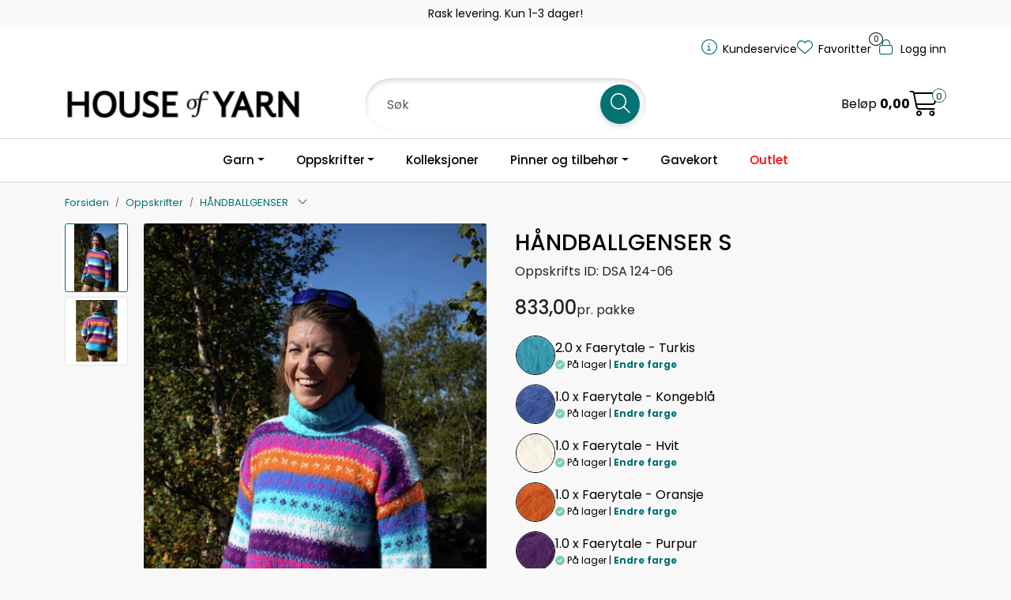

--- FILE ---
content_type: text/html; charset=UTF-8
request_url: https://www.houseofyarn.no/strikkepakke-handballgenser-dsa-124-06
body_size: 26132
content:
<!DOCTYPE html>
<html lang="nb" data-bs-theme="light">
<head>
             
<!-- START /modules/meta -->
<title>Strikkepakke gratis strikkeoppskrift HÅNDBALLGENSEREN DSA 124-06</title>
<meta name="generator" content="Gurusoft Ecommerce">
<meta name="viewport" content="width=device-width, initial-scale=1.0">
<meta http-equiv="content-type" content="text/html; charset=UTF-8">
<meta http-equiv="X-UA-Compatible" content="IE=edge">

<meta name="description" content="Strikkepakke HÅNDBALLGENSEREN. Bestill strikkepakken på houseofyarn.no.">
<meta name="keywords" content="strikkepakke strikkeoppskrift HÅNDBALLGENSEREN turkis faerytale dame kvinne voksen">

<meta name="robots" content="index,follow">


<meta name="google" content="notranslate">

<meta property="og:site_name" content="| House of Yarn">
<meta property="og:title" content="Strikkepakke gratis strikkeoppskrift HÅNDBALLGENSEREN DSA 124-06">
<meta property="og:type" content="product">
<meta property="og:description" content="Strikkepakke HÅNDBALLGENSEREN. Bestill strikkepakken på houseofyarn.no.">
<meta property="og:image" content="https://v.imgi.no/houseofyarn-355-124-06/large">
<meta property="og:image:url" content="https://v.imgi.no/houseofyarn-355-124-06/large">
<meta property="og:image:secure_url" content="https://v.imgi.no/houseofyarn-355-124-06/large">

<!-- END /modules/meta -->

             
<!-- START /modules/includes-head -->

         
<!-- START /modules/components/favicon -->

<link rel="icon" type="image/png" href="https://v.imgi.no/6yas5cnhte">
<link rel="apple-touch-icon" href="https://v.imgi.no/6yas5cnhte">

<!-- END /modules/components/favicon -->

<link rel="alternate" hreflang="nb-NO" href="https://www.houseofyarn.no/no/nb/strikkepakke-handballgenser-dsa-124-06">
<link rel="alternate" hreflang="en-GB" href="https://www.houseofyarn.no/gb/en/strikkepakke-handballgenser-dsa-124-06">


             
<!-- START /modules/components/includes-head-cookie-information -->

    <script id="CookieConsent" type="text/javascript" src="https://policy.app.cookieinformation.com/uc.js" data-culture="NB" data-gcm-version="2.0"></script>
    <script>window.addEventListener('CookieInformationConsentGiven',function(event){if(CookieInformation.getConsentGivenFor('cookie_cat_marketing')||CookieInformation.getConsentGivenFor('cookie_cat_statistic')){window.dataLayer=window.dataLayer||[];dataLayer.push({"ecommerce":null});dataLayer.push({"event":"view_item","ecommerce":{"items":[{"item_name":"HÅNDBALLGENSER","item_id":"355-124-06"}]}});dataLayer.push({"customerType":"anonymous"});(function(w,d,s,l,i){w[l]=w[l]||[];w[l].push({'gtm.start':new Date().getTime(),event:'gtm.js'});var f=d.getElementsByTagName(s)[0],j=d.createElement(s),dl=l!='dataLayer'?'&l='+l:'';j.async=true;j.src='//www.googletagmanager.com/gtm.js?id='+i+dl;f.parentNode.insertBefore(j,f);})(window,document,'script','dataLayer','GTM-W43P5H2N');(function(f,b,e,v,n,t,s){if(f.fbq)return;n=f.fbq=function(){n.callMethod?n.callMethod.apply(n,arguments):n.queue.push(arguments)};if(!f._fbq)f._fbq=n;n.push=n;n.loaded=!0;n.version='2.0';n.queue=[];t=b.createElement(e);t.async=!0;t.src=v;s=b.getElementsByTagName(e)[0];s.parentNode.insertBefore(t,s)})(window,document,'script','//connect.facebook.net/en_US/fbevents.js');fbq('init','1232728254532792');fbq('track','PageView');fbq('consent','revoke');fbq('track','ViewContent',{content_type:'product',content_ids:['355-124-06'],content_name:'HÅNDBALLGENSER'});}},false);</script>

<!-- END /modules/components/includes-head-cookie-information -->

<link href="/themes/stylesheet/fontawesome/css/A.fontawesome.min.css,qv=202505271044.pagespeed.cf.D8UCoWnw13.css" rel="stylesheet preload" as="style">
<link href="/themes/stylesheet/fontawesome/css/A.solid.min.css,qv=202505271044.pagespeed.cf.Cs5V7vkY69.css" rel="stylesheet preload" as="style">
<link href="/themes/stylesheet/fontawesome/css/A.light.min.css,qv=202505271044.pagespeed.cf.fTn3z4osB6.css" rel="stylesheet preload" as="style">
<link href="/themes/stylesheet/fontawesome/css/A.brands.min.css,qv=202505271044.pagespeed.cf.DwH4JASgjD.css" rel="stylesheet preload" as="style">
<link href="/themes/stylesheet/fontawesome/css/A.v5-font-face.min.css,qv=202505271044.pagespeed.cf.s8d3FpsWGt.css" rel="stylesheet preload" as="style">
<link href="/themes/stylesheet/A.owlCarousel,,_owl.carousel.min.css,,qv==202505271044+stylesheet.css+fancybox,,_jquery.fancybox.min.css,Mcc.-OWrm3n_G9.css.pagespeed.cf.dYFrhHSovF.css" rel="stylesheet"/>



                        

    <style>.offcanvas-search-facets-btn{background-color:#ccc}.product-filter>.display{visibility:hidden}@media (max-width:767.98px){.product-filter>.display{display:none}}@media (max-width:991.98px){.search-facet-groups:has(#offcanvas-search-facets-btn) .dropdown.search-facet-group {display:none}.search-facet-groups:has(#offcanvas-search-facets-btn) .facet-groups-title {display:none}.search-facet-groups:has(#offcanvas-search-facets-btn) {min-height:60px}.search-facet-groups #offcanvas-search-facets-btn{background-color:var(--bs-primary)!important;color:#fff}}.off-canvas-overlay{z-index:9999}.off-canvas-menu{z-index:1000000}#checkoutFreightWrapper .checkout-freight-options > .form-check:has(.form-check-input:checked) > .form-floating:has(select[name^="pro-freight-pickup-points-select"]) {display:block}#checkoutFreightWrapper .checkout-freight-options > .form-check > .form-floating:has(select[name^="pro-freight-pickup-points-select"]) {display:none}.product-grid:has(.recipe) .products-block .row .listItem .product-block .image a.img img {max-height:500px}.product-grid:has(.recipe) .products-block .row .listItem .product-block .image {max-height:500px}.dalhoy .btn.element-button{-webkit-box-shadow:0 6px 20px rgba(0,0,0,.05);box-shadow:0 6px 20px rgba(0,0,0,.05);--bs-btn-padding-y:.6rem;width:100%}.product-grid .products-block .row .listItem .product-block .product-meta .warp-info{display:flex;flex-direction:column;justify-content:space-between;min-height:145px}.product-grid .products-block .row .listItem .product-block .product-meta .warp-info .name{padding-bottom:0}.product-grid .products-block .row .listItem .product-block.recipe .product-meta .warp-info{min-height:145px}@media only screen and (max-width:1499px) and (min-width:1200px){.product-grid .products-block .row .listItem .product-block.recipe .product-meta .warp-info{min-height:160px}}@media only screen and (max-width:1499px) and (min-width:992px){.product-grid .products-block .row .listItem .product-block .product-meta .warp-info{min-height:180px}}.product-grid .products-block .row .listItem .product-block .product-meta .warp-info .name{min-height:100px}#productBundleNavigationWrapper .bundle-child{text-align:left}.product-grid .products-block .row .listItem .product-block{display:flex;flex-direction:column}.product-grid .products-block .row .listItem .product-block .product-meta,.product-grid .products-block .row .listItem .product-block .product-meta .warp-info{height:100%}.locale-button-desktop.dropdown{display:none!important}.off-canvas-sections.locale-picker{display:none!important}@media (max-width:575.98px){.product-grid .products-block .row .listItem.col-6 .product-block .product-meta .warp-info .name{align-items:center}.product-grid .products-block .row .listItem.col-6 .product-block .product-meta .warp-info .product-content-action-container .product-action{width:100%}}.anonymous-login-form-container form button.btn-primary{background-color:#0f1010}.btn-spacer{margin-top:30px;margin-bottom:80px}.nav-item a[href="outlet"]{color:red!important;font-weight:bold}.center{.dal-image-slider {
		.Q-011__link-container {
			display: flex;
			place-items: center;
		}
	}
}</style>

<style>.sistsett h2{font-size:25px;text-align:center}</style>

<!-- END /includes/stylesheet/product.vm -->
             
<!-- START /modules/includes-head-custom -->

<script src="/themes/javascript/dal.extensions.js,qv=202505271044.pagespeed.ce.uHAeJIgwBk.js"></script>

         
<!-- START /modules/dal-ext-includes-head-custom -->

<script id="mcjs">!function(c,h,i,m,p){m=c.createElement(h),p=c.getElementsByTagName(h)[0],m.async=1,m.src=i,p.parentNode.insertBefore(m,p)}(document,"script","https://chimpstatic.com/mcjs-connected/js/users/c50568ec1b6d9c21add64a6a9/bca244d8cc80364c19c3618b9.js");</script>

<script>//<![CDATA[
class PriceHistory {

    loadProductPriceHistory() {
        let detailPrice = $("div[data-price-trigger='detail']");
        let priceHistoryTrigger = $("[data-trigger='price-history']");
        if (detailPrice.length > 0 && priceHistoryTrigger && priceHistoryTrigger.length > 0) {
            let pid = $(detailPrice).data("price-id");
            jQuery.ajax({
                url: "/price-history-ajax?action=getDetailData&pid=" + pid,
                cache: false,
                type: "get",
                dataType: "json",
            }).done( function(data) {
                if(data && data.bestHistoryPrice) {
                    let currentEl = document.querySelector("[data-price-trigger='detail'] [data-target='price-history-current-price']");
                    if(currentEl && data.currentPrice) {
                        currentEl.innerHTML = data.currentPrice;
                    }
                    let bestPriceEl = document.querySelector("[data-price-trigger='detail'] [data-target='price-history-best-price']");
                    if(bestPriceEl) {
                        bestPriceEl.innerHTML = data.bestHistoryPrice;
                    }
                }
            });
        }
    }

}

const priceHistory = new PriceHistory();
//]]></script> <script>//<![CDATA[
class DalProject {
    hasPriceHistory() {
        return true;
    }
    loadPriceHistory() {
        priceHistory.loadProductPriceHistory();
    }

}

const dalProject = new DalProject();

//]]></script>

<!-- END /modules/dal-ext-includes-head-custom -->
 
<!-- END /modules/dal-ext-includes-head-custom -->

    </head>
<body><noscript><meta HTTP-EQUIV="refresh" content="0;url='https://www.houseofyarn.no/strikkepakke-handballgenser-dsa-124-06?PageSpeed=noscript'" /><style><!--table,div,span,font,p{display:none} --></style><div style="display:block">Please click <a href="https://www.houseofyarn.no/strikkepakke-handballgenser-dsa-124-06?PageSpeed=noscript">here</a> if you are not redirected within a few seconds.</div></noscript>
             
<!-- START /modules/components/skip-to-main-content -->

<a id="skip-main" class="btn btn-primary visually-hidden-focusable" href="#columns">Skip to main content</a>

<!-- END /modules/components/skip-to-main-content -->

                 <noscript><iframe src="https://www.googletagmanager.com/ns.html?id=GTM-W43P5H2N" height="0" width="0" style="display:none;visibility:hidden"></iframe></noscript>

    <main id="page">

        <!--[if lt IE 7]>
        <p class="chromeframe">You are using an <strong>outdated</strong> browser. Please <a href="http://browsehappy.com/">upgrade your browser</a> or <a href="http://www.google.com/chromeframe/?redirect=true">activate Google Chrome Frame</a> to improve your experience.</p>
        <![endif]-->

        
                 
<!-- START /modules/components/scroll-to-top -->

<div class="scrollToTop">
    <div id="back-text">
        <span>Til toppen</span>
    </div>

    <i class="fa-light fa-angle-up" aria-hidden="true"></i>
</div>

<!-- END /modules/components/scroll-to-top -->
                 
<!-- START /modules/components/top-menu-admin -->

<div data-ajax_target="top-admin-menu" data-entity-type="product" data-entity-id="48778" data-edit=""></div>

<!-- END /modules/components/top-menu-admin -->
                 
<!-- START /modules/components/announcement-bar -->

    <div id="announcement-bar" style="--announcements-background-color:rgb(250, 248, 248);--announcements-text-color:rgb(0, 0, 0);">
                                                                        <div class="announcement">
                
                                    <span>Rask levering. Kun 1-3 dager!</span>

                                    </div>
                                                                <div class="announcement">
                
                                    <span>Gratis frakt over 800,-</span>

                                    </div>
                                                                <div class="announcement">
                
                                    <span>Frakt 79,-</span>

                                    </div>
                                         </div>

<!-- END /modules/components/announcement-bar -->
                 
<!-- START /modules/components/top-menu -->

<div class="d-none d-lg-block top-menu-row">
    <div class="container">
        <div class="row align-items-center">
            <div class="col-7 col-xl-6">
                <div class="top-menu-row__link-menu">
                             
<!-- START /modules/components/top-links -->


<!-- END /modules/components/top-links -->
                </div>
            </div>

            <div class="col-5 col-xl-6">
                <div class="top-menu-row__icon-menu">
                             
<!-- START /modules/components/locale-button-desktop -->

			<div class="locale-button-desktop language dropdown">
			<a class="dropdown-toggle" href="#" data-bs-toggle="dropdown" aria-expanded="false">
				<i class="fa-light fa-language" aria-hidden="true"></i>
				<span class="d-none d-xl-inline-block">Language</span>
			</a>

			<ul class="dropdown-menu" role="menu">
									<li role="menuitem" class="active">
						<a class="account" href="/no/nb/strikkepakke-handballgenser-dsa-124-06">
														<img src="/themes/flags/no.svg" class="country-flag" alt="Flag Norwegian Bokmål" width="18">
							Norsk						</a>
					</li>
									<li role="menuitem">
						<a class="account" href="/gb/en/strikkepakke-handballgenser-dsa-124-06">
														<img src="/themes/flags/gb.svg" class="country-flag" alt="Flag English" width="18">
							Engelsk						</a>
					</li>
							</ul>
		</div>
	
<!-- END /modules/components/locale-button-desktop -->
                             
<!-- START /modules/components/info-button-desktop -->

    <div class="info-button-desktop">
                <a href="kundeservice-2">
            <i class="fa-light fa-circle-info" aria-hidden="true"></i>
            <span class="d-none d-xl-inline-block">Kundeservice</span>
        </a>
    </div>

<!-- END /modules/components/info-button-desktop -->
                             
<!-- START /modules/components/favorite-button-desktop -->

    <div class="favorite-button-desktop">
        <span class="favorite-quantity" data-ajax_target="favorites-size">
                    </span>

        <a href="favorites" class="favorite-userbutton">
            <i class="fa-light fa-heart" aria-hidden="true"></i>
            <span class="d-none d-xl-inline-block">Favoritter</span>
        </a>
    </div>

<!-- END /modules/components/favorite-button-desktop -->
                             
<!-- START /modules/components/user-button-desktop -->

<div class="user-button-desktop">
			<a href="login">
			<i class="fa-light fa-lock" aria-hidden="true"></i>
			<span class="d-none d-xl-inline-block">Logg inn</span>
		</a>
	</div>

<!-- END /modules/components/user-button-desktop -->
                </div>
            </div>
        </div>
    </div>
</div>

<!-- END /modules/components/user-button-desktop -->

                 
<!-- START /modules/header -->

<header id="header" class="sticky-top">
    <div id="sticky-desktop" class="d-none d-lg-block">
                 
<!-- START /modules/components/header-desktop -->

<div id="topbar">
    <div class="desktop d-none d-lg-block">
        <div class="container">
            <div class="row align-items-center">
                <div class="col-lg-4 col-xl-4">
                             
<!-- START /modules/components/header-desktop-logo -->

<div id="logo-theme">
    <a class="d-flex" href="/"><img src="https://v.imgi.no/k7rjmstkru" class="img-fluid" alt="| House of Yarn" height="55" itemprop="logo"></a>
</div>

<!-- END /modules/components/header-desktop-logo -->
                </div>

                <div class="col-lg-5 col-xl-4">
                             
<!-- START /modules/components/header-desktop-search -->

<div class="search-bar" itemscope itemtype="http://schema.org/WebSite">
    <meta itemprop="url" content="https://www.houseofyarn.no">
    <form action="search" method="get" accept-charset="UTF-8" itemprop="potentialAction" itemscope itemtype="http://schema.org/SearchAction">
        <meta itemprop="target" content="https://www.houseofyarn.no/search?action=search&q={q}">
        <input type="hidden" name="action" value="search">

        <div class="input-group">
            <input type="text" name="q" placeholder="Søk" class="suggest form-control" aria-label="Søk" required itemprop="query-input" autocomplete="off" data-action="incremental-search" data-content-target="incremental-search-desktop">
            <button class="btn button-search" type="submit" aria-label="Søk">
                <i class="fa-light fa-magnifying-glass" aria-hidden="true"></i>
                <i class="fa-light fa-spinner-third fa-spin" hidden aria-hidden="true"></i>
            </button>
        </div>
    </form>
    <div class="incremental-search-content desktop" data-content="incremental-search-desktop"></div>
</div>

<!-- END /modules/components/header-desktop-search -->
                </div>

                <div class="col-lg-3 col-xl-4">
                    <div class="basket-button-desktop">
                                 
<!-- START /modules/components/basket-button-desktop -->

    <div class="large-cart">
        <div class="large-cart__price">
            Beløp
            <span class="large-cart__price-amount" data-ajax_target="basket-amount"></span>
        </div>
        <div class="large-cart__icon">
            <div class="large-cart__amount" data-ajax_target="basket-size"></div>
            <a href="basket" title="Gå til handlekurv">
                <i class="fa-light fa-cart-shopping" aria-hidden="true"></i>
            </a>
        </div>
    </div>
<!-- END /modules/components/basket-button-desktop -->
                    </div>
                </div>
            </div>
        </div>
    </div>
</div>

<nav id="desktop_menu" class="navbar navbar-expand-lg">
             
<!-- START /modules/components/category-menu-desktop -->

<div class="container justify-content-center">
    <ul class="navbar-nav collapse navbar-collapse flex-wrap justify-content-center align-items-center">
                    <li class="nav-item  dropdown dropdown-xl-trigger deeper " data-category_id="10014">
                <a class="dropdown-toggle nav-link" href="garn-1">Garn</a>

                                    <div class="dropdown-menu dropdown-xl-content">
                        <div class="container category-sub-menu">
                                                        
                                <div class="category-sub-menu-content">
                                    <a href="dale-garn" title="Dale Garn">Dale Garn</a>

                                                                    </div>
                            
                                <div class="category-sub-menu-content">
                                    <a href="gjestal-garn" title="Gjestal Garn">Gjestal Garn</a>

                                                                    </div>
                            
                                <div class="category-sub-menu-content">
                                    <a href="du-store-alpakka-1" title="Du Store Alpakka">Du Store Alpakka</a>

                                                                    </div>
                            
                                <div class="category-sub-menu-content">
                                    <a href="baestmor" title="Bæstmor">Bæstmor</a>

                                                                    </div>
                            
                                <div class="category-sub-menu-content">
                                    <a href="hoy-garn" title="House of Yarn">House of Yarn</a>

                                                                    </div>
                                                    </div>
                    </div>
                            </li>
                    <li class="nav-item  dropdown dropdown-xl-trigger deeper " data-category_id="10015">
                <a class="dropdown-toggle nav-link" href="oppskrifter-1">Oppskrifter</a>

                                    <div class="dropdown-menu dropdown-xl-content">
                        <div class="container category-sub-menu">
                                                        
                                <div class="category-sub-menu-content">
                                    <a href="dame" title="Dame">Dame</a>

                                                                            <ul class="category-sub-sub-menu-content">
                                                                                                                                        <li>
                                                    <a href="dame-genser">Genser</a>
                                                </li>
                                                                                            <li>
                                                    <a href="dame-jakke-kape">Jakker</a>
                                                </li>
                                                                                            <li>
                                                    <a href="dame-jumper-topp">Topper</a>
                                                </li>
                                                                                            <li>
                                                    <a href="dame-vest">Vester</a>
                                                </li>
                                                                                            <li>
                                                    <a href="dame-kjole-tunika">Kjoler</a>
                                                </li>
                                                                                            <li>
                                                    <a href="underdel-dame">Underdeler</a>
                                                </li>
                                                                                            <li>
                                                    <a href="dame-tilbehor">Tilbehør</a>
                                                </li>
                                                                                    </ul>
                                                                    </div>
                            
                                <div class="category-sub-menu-content">
                                    <a href="herre" title="Herre">Herre</a>

                                                                            <ul class="category-sub-sub-menu-content">
                                                                                                                                        <li>
                                                    <a href="herre-genser">Genser</a>
                                                </li>
                                                                                            <li>
                                                    <a href="herre-jakke-kape">Jakker</a>
                                                </li>
                                                                                            <li>
                                                    <a href="herre-vest">Vester</a>
                                                </li>
                                                                                            <li>
                                                    <a href="herre-tilbehor">Tilbehør</a>
                                                </li>
                                                                                    </ul>
                                                                    </div>
                            
                                <div class="category-sub-menu-content">
                                    <a href="barn" title="Barn">Barn</a>

                                                                            <ul class="category-sub-sub-menu-content">
                                                                                                                                        <li>
                                                    <a href="barn-genser">Genser</a>
                                                </li>
                                                                                            <li>
                                                    <a href="barn-jakke-kape">Jakker</a>
                                                </li>
                                                                                            <li>
                                                    <a href="barn-jumper-topp">Topper</a>
                                                </li>
                                                                                            <li>
                                                    <a href="barn-vest">Vester</a>
                                                </li>
                                                                                            <li>
                                                    <a href="barn-kjole-tunika">Kjoler</a>
                                                </li>
                                                                                            <li>
                                                    <a href="barn-underdeler">Underdeler</a>
                                                </li>
                                                                                            <li>
                                                    <a href="barn-heldress">Heldress</a>
                                                </li>
                                                                                            <li>
                                                    <a href="barn-tilbehor">Tilbehør</a>
                                                </li>
                                                                                    </ul>
                                                                    </div>
                            
                                <div class="category-sub-menu-content">
                                    <a href="baby" title="Baby">Baby</a>

                                                                            <ul class="category-sub-sub-menu-content">
                                                                                                                                        <li>
                                                    <a href="babysett">Babysett</a>
                                                </li>
                                                                                            <li>
                                                    <a href="baby-heldress">Heldresser</a>
                                                </li>
                                                                                            <li>
                                                    <a href="baby-genser">Genser</a>
                                                </li>
                                                                                            <li>
                                                    <a href="baby-jakke">Jakker</a>
                                                </li>
                                                                                            <li>
                                                    <a href="body-romper">Body</a>
                                                </li>
                                                                                            <li>
                                                    <a href="baby-kjole-tunika">Kjoler</a>
                                                </li>
                                                                                            <li>
                                                    <a href="baby-underdeler">Underdeler</a>
                                                </li>
                                                                                            <li>
                                                    <a href="babyteppe">Babyteppe</a>
                                                </li>
                                                                                            <li>
                                                    <a href="baby-tilbehor">Tilbehør</a>
                                                </li>
                                                                                    </ul>
                                                                    </div>
                            
                                <div class="category-sub-menu-content">
                                    <a href="annet" title="Annet">Annet</a>

                                                                            <ul class="category-sub-sub-menu-content">
                                                                                                                                        <li>
                                                    <a href="dukkeklar-kosedyr">Leker</a>
                                                </li>
                                                                                            <li>
                                                    <a href="interior">Interiør</a>
                                                </li>
                                                                                            <li>
                                                    <a href="kjaledyr">Kjæledyr</a>
                                                </li>
                                                                                            <li>
                                                    <a href="ol-og-vm">OL og VM</a>
                                                </li>
                                                                                            <li>
                                                    <a href="17-mai">17. Mai</a>
                                                </li>
                                                                                            <li>
                                                    <a href="jul">Jul</a>
                                                </li>
                                                                                            <li>
                                                    <a href="paske">Påske</a>
                                                </li>
                                                                                            <li>
                                                    <a href="veske-1">Veske</a>
                                                </li>
                                                                                            <li>
                                                    <a href="strikkepakke-tilbehor">Tilbehør</a>
                                                </li>
                                                                                    </ul>
                                                                    </div>
                                                    </div>
                    </div>
                            </li>
                    <li class="nav-item  no-childeren " data-category_id="10200">
                <a class="dropdown-toggle nav-link" href="kolleksjoner-1">Kolleksjoner</a>

                            </li>
                    <li class="nav-item  dropdown dropdown-xl-trigger deeper " data-category_id="10016">
                <a class="dropdown-toggle nav-link" href="strikkeutstyr">Pinner og tilbehør</a>

                                    <div class="dropdown-menu dropdown-xl-content">
                        <div class="container category-sub-menu">
                                                        
                                <div class="category-sub-menu-content">
                                    <a href="rundpinner" title="Rundpinner">Rundpinner</a>

                                                                    </div>
                            
                                <div class="category-sub-menu-content">
                                    <a href="strompepinner" title="Strømpepinner">Strømpepinner</a>

                                                                    </div>
                            
                                <div class="category-sub-menu-content">
                                    <a href="utskiftbare-pinner" title="Utskiftbare pinner">Utskiftbare pinner</a>

                                                                    </div>
                            
                                <div class="category-sub-menu-content">
                                    <a href="heklenaler" title="Heklenåler">Heklenåler</a>

                                                                    </div>
                            
                                <div class="category-sub-menu-content">
                                    <a href="pinnesett" title="Pinnesett">Pinnesett</a>

                                                                    </div>
                            
                                <div class="category-sub-menu-content">
                                    <a href="strikketilbehor-1" title="Strikketilbehør">Strikketilbehør</a>

                                                                            <ul class="category-sub-sub-menu-content">
                                                                                                                                        <li>
                                                    <a href="maskemarkorer">Maskemarkører</a>
                                                </li>
                                                                                            <li>
                                                    <a href="maleverktoy-beskyttelse">Måleverktøy og beskyttelse</a>
                                                </li>
                                                                                            <li>
                                                    <a href="oppbevaring">Oppbevaring</a>
                                                </li>
                                                                                            <li>
                                                    <a href="sysaker-3">Sysaker</a>
                                                </li>
                                                                                            <li>
                                                    <a href="diverse-1">Diverse</a>
                                                </li>
                                                                                            <li>
                                                    <a href="lose-vaiere-1">Løse vaiere</a>
                                                </li>
                                                                                    </ul>
                                                                    </div>
                            
                                <div class="category-sub-menu-content">
                                    <a href="strikkepinner-serier" title="Serier">Serier</a>

                                                                            <ul class="category-sub-sub-menu-content">
                                                                                                                                        <li>
                                                    <a href="natural-symfoni">Natural Symfonie</a>
                                                </li>
                                                                                            <li>
                                                    <a href="symfoni">Symfonie</a>
                                                </li>
                                                                                            <li>
                                                    <a href="nova-metal-1">Nova Metal</a>
                                                </li>
                                                                                            <li>
                                                    <a href="the-mindful-collection">The Mindful Collection</a>
                                                </li>
                                                                                            <li>
                                                    <a href="zing">Zing</a>
                                                </li>
                                                                                            <li>
                                                    <a href="waves">Waves</a>
                                                </li>
                                                                                            <li>
                                                    <a href="aluminium">Aluminium</a>
                                                </li>
                                                                                            <li>
                                                    <a href="j-adore-cubics">J'adore Cubics</a>
                                                </li>
                                                                                            <li>
                                                    <a href="lantern-moon">Lantern Moon</a>
                                                </li>
                                                                                            <li>
                                                    <a href="dreamz">Dreamz</a>
                                                </li>
                                                                                            <li>
                                                    <a href="oasis">Oasis</a>
                                                </li>
                                                                                            <li>
                                                    <a href="house-of-yarn-pinner">House of Yarn pinner</a>
                                                </li>
                                                                                    </ul>
                                                                    </div>
                                                    </div>
                    </div>
                            </li>
                    <li class="nav-item  no-childeren " data-category_id="10189">
                <a class="dropdown-toggle nav-link" href="gavekort">Gavekort</a>

                            </li>
                    <li class="nav-item  no-childeren " data-category_id="10449">
                <a class="dropdown-toggle nav-link" href="outlet">Outlet</a>

                            </li>
            </ul>
</div>

<!-- END /modules/components/category-menu-desktop -->
</nav>

<!-- END /modules/components/category-menu-desktop -->
    </div>

    <div id="sticky-mobile" class="d-lg-none">
                 
<!-- START /modules/components/header-mobile -->

<div class="navbar-header">
    <div class="navbar-row mobile-nav-logo-container">
        <div class="m-float-left">
            <button type="button" class="btn nav-button" onclick="gca.toggleOffCanvasMenu('left')">
                <span class="sr-only">Toggle navigation</span>
                <i class="fa-light fa-bars fa-lg" aria-hidden="true"></i>
            </button>

                            <div class="m-international">
                    <div class="international-wrapper">
                                 
<!-- START /modules/components/locale-button-desktop -->

			<div class="locale-button-desktop language dropdown">
			<a class="dropdown-toggle" href="#" data-bs-toggle="dropdown" aria-expanded="false">
				<i class="fa-light fa-language" aria-hidden="true"></i>
				<span class="d-none d-xl-inline-block">Language</span>
			</a>

			<ul class="dropdown-menu" role="menu">
									<li role="menuitem" class="active">
						<a class="account" href="/no/nb/strikkepakke-handballgenser-dsa-124-06">
														<img src="/themes/flags/no.svg" class="country-flag" alt="Flag Norwegian Bokmål" width="18">
							Norsk						</a>
					</li>
									<li role="menuitem">
						<a class="account" href="/gb/en/strikkepakke-handballgenser-dsa-124-06">
														<img src="/themes/flags/gb.svg" class="country-flag" alt="Flag English" width="18">
							Engelsk						</a>
					</li>
							</ul>
		</div>
	
<!-- END /modules/components/locale-button-desktop -->
                    </div>
                </div>
                    </div>

                 
<!-- START /modules/components/header-mobile-logo -->

<div class="m-logo">
    <a class="d-flex" href="/"><img src="https://v.imgi.no/k7rjmstkru" class="img-fluid" alt="| House of Yarn" height="50" itemprop="logo"></a>
</div>

<!-- END /modules/components/header-mobile-logo -->

        <div class="m-float-right">
            <div class="m-cart">
                         
<!-- START /modules/components/basket-button-mobile -->

<a href="basket" class="btn nav-button" title="Handlekurv">
    <span class="basket-quantity" data-ajax_target="basket-size">
            </span>
    <i class="fa-light fa-shopping-cart fa-lg nav-icon" aria-hidden="true"></i>
</a>

<!-- END /modules/components/basket-button-mobile -->
            </div>
            <div class="m-right-menu-toggle">
                         
<!-- START /modules/components/user-button-mobile -->

<button type="button" class="btn nav-button" onclick="gca.toggleOffCanvasMenu('right')">
    <span class="sr-only">Toggle navigation</span>
    <i class="fa-light fa-user-cog fa-lg" aria-hidden="true"></i>
</button>

<!-- END /modules/components/user-button-mobile -->
            </div>
        </div>
    </div>

    <div class="navbar-row mobile-search-container">
                 
<!-- START /modules/components/header-mobile-search -->

<div class="m-search">
    <form action="search" method="get" accept-charset="UTF-8">
        <input type="hidden" name="action" value="search">

        <div class="input-group">
            <input type="search" name="q" placeholder="Søk" class="suggest form-control" aria-label="Søk" required autocomplete="off" data-action="incremental-search" data-content-target="incremental-search-mobile">
            <button class="btn nav-button button-search" type="submit" aria-label="Søk">
                <i class="fa-light fa-magnifying-glass" aria-hidden="true"></i>
                <i class="fa-light fa-spinner-third fa-spin" hidden aria-hidden="true"></i>
            </button>
        </div>
    </form>
    <div class="incremental-search-content mobile" data-content="incremental-search-mobile"></div>
</div>

<!-- END /modules/components/header-mobile-search -->
    </div>
</div>

<!-- END /modules/components/header-mobile-search -->

    </div>
</header>

<!-- END /modules/components/header-mobile-search -->

                 
<!-- START /modules/components/notification-header -->


<div id="sys-notification">
    <div id="notifications">
        
            </div>
</div>

<!-- END /modules/components/notification-header -->

        <section id="columns" class="default-columns">
            <!-- START product.vm -->



    
                     
<!-- START /modules/product -->



    
    
                
                
            <div id="content" class="product product-template-4 " itemscope itemtype="https://schema.org/Product">
                                    <div class="container">
                        <div class="row">
                            <div class="col-12">
                                <div data-ajax_trigger="breadcrumbs" class="breadcrumbs">
                                                                    </div>
                            </div>
                        </div>
                    </div>
                
                                    
                                                
                        <div class="container">
                            <div class="row " id="row_1">
                                                                                                                                            <div class="col-xl-6 ">
                                        <div class="product-element product-element-gallery   " data-product-element="gallery">
                                                         
<!-- START /modules/components/template-product-gallery -->

<div id="productGalleryWrapper" class="left" data-thumb-position="left">
             
<!-- START /modules/components/product-gallery-placeholder -->

<div id="main-carousel" class="owl-carousel left owl-loaded owl-drag" data-slider-id="1">
    <div class="owl-stage-outer">
        <div class="owl-stage">
            <div class="owl-item active w-100">
                <div class="item">
                    <a>
                        
    <picture class="d-flex mw-100">
        <source media="(max-width: 420px)" srcset="https://v.imgi.no/houseofyarn-355-124-06/productpage">
        <img src="https://v.imgi.no/houseofyarn-355-124-06/productpage" alt="HÅNDBALLGENSER" class="img-fluid img-thumbnail " itemprop="image" width="650" height="650" decoding="async">
    </picture>
                    </a>
                </div>
            </div>
        </div>
    </div>
</div>

<!-- END /modules/components/product-gallery-placeholder -->
</div>

<!-- END /modules/components/product-gallery-placeholder -->
                                        </div>
                                    </div>
                                                                                                                                            <div class="col-xl-6 ">
                                        <div class="product-element product-element-info   " data-product-element="info">
                                                         
<!-- START /modules/components/template-product-info -->


<div id="productInfo">     <div id="productInfoWrapper" data-product-element="general">
                 
<!-- START /modules/components/product-info -->



<div class="row">
	<div class="col-lg-10 col-12">
                <h1 class="h3" itemprop="name">HÅNDBALLGENSER</h1>

        <div class="description">
                        <div class="product-sku">
                                    <span>Oppskrifts ID:</span> <span itemprop="sku">DSA 124-06</span><br>
                            </div>
            
                        
            
                                    
                                            </div>
    </div>

        
            <div itemprop="brand" itemscope itemtype="http://schema.org/Brand">
            <meta itemprop="name" content="Du Store Alpakka"/>
        </div>
    </div>

     <div data-price-trigger="detail" data-price-id="48778" class="product-detail-price" itemprop="offers" itemscope itemtype="http://schema.org/AggregateOffer">
                            <span class="price-from">Fra:</span>
                <span class="price-new" data-type="current"></span>
                            <span data-type="dal-price-info"></span>
                <span class="price-old" data-type="old"></span>         
        <span class="price-discount" data-type="discount"></span>         <meta data-type="currency">
                        
                            </div>

<!-- END /modules/components/product-info -->
    </div>

                
        <div id="productBundleNavigationWrapper" data-product-element="dalhoy-product-bundle">
                                 
<!-- START /modules/components/dalhoy-product-bundle -->

    
        <button type="button" class="btn btn-link bundle-child selector" data-pid="12068" data-bundle-child-id="12068" data-bundle-master-id="48778" data-bundle-qty="2.0" data-variant-master-id="12923">
                         <picture class="d-flex mw-100">
                <img src="https://v.imgi.no/85af59fc-046e-4a84-96d6-41bf40b311ec.jpg" alt="Faerytale - Turkis" class="img-fluid img-thumbnail w-100" itemprop="image" width="50" height="50" decoding="async" onerror="this.onerror=null;this.src='https://v.imgi.no/houseofyarn-MissingImage/listing';">
            </picture>

            <div>
                <span class="child-qty">2.0 x </span>
                <span class="child-title">Faerytale - Turkis</span>
                <div class="bundle-child-stock" style="font-size: 12px; text-align: left;">
                                            <i class="fas fa-check-circle text-success"></i> På lager | <span class="bundle-child-change">Endre farge</span>
                                    </div>
            </div>
        </button>
    
        <button type="button" class="btn btn-link bundle-child selector" data-pid="12067" data-bundle-child-id="12067" data-bundle-master-id="48778" data-bundle-qty="1.0" data-variant-master-id="12923">
                         <picture class="d-flex mw-100">
                <img src="https://v.imgi.no/6e8f0676-df38-48f1-a579-1271452a900d.jpg" alt="Faerytale - Kongeblå" class="img-fluid img-thumbnail w-100" itemprop="image" width="50" height="50" decoding="async" onerror="this.onerror=null;this.src='https://v.imgi.no/houseofyarn-MissingImage/listing';">
            </picture>

            <div>
                <span class="child-qty">1.0 x </span>
                <span class="child-title">Faerytale - Kongeblå</span>
                <div class="bundle-child-stock" style="font-size: 12px; text-align: left;">
                                            <i class="fas fa-check-circle text-success"></i> På lager | <span class="bundle-child-change">Endre farge</span>
                                    </div>
            </div>
        </button>
    
        <button type="button" class="btn btn-link bundle-child selector" data-pid="12024" data-bundle-child-id="12024" data-bundle-master-id="48778" data-bundle-qty="1.0" data-variant-master-id="12923">
                         <picture class="d-flex mw-100">
                <img src="https://v.imgi.no/1bd52285-9dc7-45b1-b493-6b2120371d91.jpg" alt="Faerytale - Hvit" class="img-fluid img-thumbnail w-100" itemprop="image" width="50" height="50" decoding="async" onerror="this.onerror=null;this.src='https://v.imgi.no/houseofyarn-MissingImage/listing';">
            </picture>

            <div>
                <span class="child-qty">1.0 x </span>
                <span class="child-title">Faerytale - Hvit</span>
                <div class="bundle-child-stock" style="font-size: 12px; text-align: left;">
                                            <i class="fas fa-check-circle text-success"></i> På lager | <span class="bundle-child-change">Endre farge</span>
                                    </div>
            </div>
        </button>
    
        <button type="button" class="btn btn-link bundle-child selector" data-pid="12066" data-bundle-child-id="12066" data-bundle-master-id="48778" data-bundle-qty="1.0" data-variant-master-id="12923">
                         <picture class="d-flex mw-100">
                <img src="https://v.imgi.no/588a3a27-2246-4e37-9fd3-cd4ad9ba9242.jpg" alt="Faerytale - Oransje" class="img-fluid img-thumbnail w-100" itemprop="image" width="50" height="50" decoding="async" onerror="this.onerror=null;this.src='https://v.imgi.no/houseofyarn-MissingImage/listing';">
            </picture>

            <div>
                <span class="child-qty">1.0 x </span>
                <span class="child-title">Faerytale - Oransje</span>
                <div class="bundle-child-stock" style="font-size: 12px; text-align: left;">
                                            <i class="fas fa-check-circle text-success"></i> På lager | <span class="bundle-child-change">Endre farge</span>
                                    </div>
            </div>
        </button>
    
        <button type="button" class="btn btn-link bundle-child selector" data-pid="12064" data-bundle-child-id="12064" data-bundle-master-id="48778" data-bundle-qty="1.0" data-variant-master-id="12923">
                         <picture class="d-flex mw-100">
                <img src="https://v.imgi.no/205f62d4-b442-439f-b952-b5336b328a7e.jpg" alt="Faerytale - Purpur" class="img-fluid img-thumbnail w-100" itemprop="image" width="50" height="50" decoding="async" onerror="this.onerror=null;this.src='https://v.imgi.no/houseofyarn-MissingImage/listing';">
            </picture>

            <div>
                <span class="child-qty">1.0 x </span>
                <span class="child-title">Faerytale - Purpur</span>
                <div class="bundle-child-stock" style="font-size: 12px; text-align: left;">
                                            <i class="fas fa-check-circle text-success"></i> På lager | <span class="bundle-child-change">Endre farge</span>
                                    </div>
            </div>
        </button>
    
        <button type="button" class="btn btn-link bundle-child selector" data-pid="12073" data-bundle-child-id="12073" data-bundle-master-id="48778" data-bundle-qty="1.0" data-variant-master-id="12923">
                         <picture class="d-flex mw-100">
                <img src="https://v.imgi.no/58ab98ec-cb3f-4e0d-be2f-b1e8a2deb29f.jpg" alt="Faerytale - Pink" class="img-fluid img-thumbnail w-100" itemprop="image" width="50" height="50" decoding="async" onerror="this.onerror=null;this.src='https://v.imgi.no/houseofyarn-MissingImage/listing';">
            </picture>

            <div>
                <span class="child-qty">1.0 x </span>
                <span class="child-title">Faerytale - Pink</span>
                <div class="bundle-child-stock" style="font-size: 12px; text-align: left;">
                                            <i class="fas fa-check-circle text-success"></i> På lager | <span class="bundle-child-change">Endre farge</span>
                                    </div>
            </div>
        </button>
    
                    
<!-- END /modules/components/dalhoy-product-bundle -->
        </div>
        
            <div id="productVariantNavigationWrapper">
                                                                     
<!-- START /modules/components/product-variant-navigation-buttons -->

<div id="variantNavigation">
    <div class="row mb-4">
                                <span class="mb-2">
                Størrelse             </span>
            
            <div class="d-flex gap-1 flex-wrap mb-4">
                                                    <button class="btn btn-outline-light text-dark" data-type-color="false" data-selector="hoy.strikkepakke.storrelse" data-option="S-83" onclick="gcaProduct.clickVariantValue('hoy.strikkepakke.storrelse','S-83');return false;">
                        S 
                    </button>
                                    <button class="btn btn-outline-light text-dark" data-type-color="false" data-selector="hoy.strikkepakke.storrelse" data-option="M-77" onclick="gcaProduct.clickVariantValue('hoy.strikkepakke.storrelse','M-77');return false;">
                        M 
                    </button>
                                    <button class="btn btn-outline-light text-dark" data-type-color="false" data-selector="hoy.strikkepakke.storrelse" data-option="L-76" onclick="gcaProduct.clickVariantValue('hoy.strikkepakke.storrelse','L-76');return false;">
                        L 
                    </button>
                                    <button class="btn btn-outline-light text-dark" data-type-color="false" data-selector="hoy.strikkepakke.storrelse" data-option="XL-2804" onclick="gcaProduct.clickVariantValue('hoy.strikkepakke.storrelse','XL-2804');return false;">
                        XL 
                    </button>
                                    <button class="btn btn-outline-light text-dark" data-type-color="false" data-selector="hoy.strikkepakke.storrelse" data-option="XXLXXXL-1759482325" onclick="gcaProduct.clickVariantValue('hoy.strikkepakke.storrelse','XXLXXXL-1759482325');return false;">
                        XXL-XXXL 
                    </button>
                                            </div>
            </div>
        </div>

<div id="variantProduct"></div>

<!-- END /modules/components/product-variant-navigation-buttons -->
                                    </div>
    
            <div id="productActionWrapper" data-product-element="actions">
                     
<!-- START /modules/components/product-actions -->

<div class="product-extra" data-itag="48778_r98lh">
    <div class="amount-btns ">
                 
<!-- START /modules/components/product-actions-qty -->

    <div class="product-detail">
        <div class="input-group inline-borderless">
            <button type="button" class="btn btn-outline-light text-dark decreaseQty">-</button>
            <input type="text" class="form-control text-center btn-outline-light text-dark" value="1" aria-label="Antall" data-qty-id="48778" data-qty-multiple="1.0" data-qty-step="1.0">
            <button type="button" class="btn btn-outline-light text-dark  increaseQty ">+</button>
        </div>
    </div>

<!-- END /modules/components/product-actions-qty -->

                                 
<!-- START /modules/components/product-action-add-to-basket -->


                           
<!-- START /modules/components/dalhoy-action-bundle -->


                    <div class="b2c-buy-bundle-container" style="margin-top: 1rem;">
            <button type="button" onclick="gca.notify('warning', 'Du må velge en variant før du kan legge produktet i handlekurven');" class="col-12 btn btn-success button-cart" aria-label="Legg i handlekurv">
                <i class="fa-light fa-cart-shopping" aria-hidden="true"></i>
                <span>Legg i handlekurv</span>
            </button>
                        <button type="button" onclick="gca.notify('warning', 'Du må velge en variant før du kan legge produktet i handlekurven');" class="col-12 btn btn-success button-cart vipps-hurtigkasse" aria-label="Vipps Hurtigkasse">
                <span>Vipps Hurtigkasse</span>
            </button>
                    </div>

                
<!-- END /modules/components/dalhoy-action-bundle -->
        
<!-- END /modules/components/dalhoy-action-bundle -->
            </div>

            <button type="button" class="col-12 mt-4 btn btn-light wishlist" onclick="gca.toggleFavorites(48778);" data-favorite-id="48778" data-favorite-state="false" data-favorite-type="detail" data-title-add="Legg til favoritter" data-title-remove="Fjern fra favoritter">
            <i class="fa-light fa-heart favorite" aria-hidden="true"></i>
            <i class="fa-solid fa-heart favorite" aria-hidden="true"></i>
            <span>Legg til favoritter</span>
        </button>
    
    </div>

<!-- END /modules/components/dalhoy-action-bundle -->
        </div>
    
    <div id="productIngressWrapper" data-product-element="ingress">
                 
<!-- START /modules/components/product-ingress -->

<p>HÅNDBALLGENSEREN i turkis Faerytale fra Du Store Alpakka. Velg farger etter eget ønske.</p>

<!-- END /modules/components/product-ingress -->
    </div>
</div>

<!-- END /modules/components/product-ingress -->
                                        </div>
                                    </div>
                                                            </div>
                        </div>
                    
                                                
                        <div class="container">
                            <div class="row " id="row_2">
                                                                                                                                            <div class="col-xl-12 ">
                                        <div class="product-element product-element-tabs   " data-product-element="tabs">
                                                         
<!-- START /modules/components/template-product-tabs -->

<div id="productTabsWrapper">
             
<!-- START /modules/components/product-tabs -->

 

        
<ul class="nav nav-pills justify-content-center gap-xl-4 gap-2" id="product-tab-nav" role="tablist">
            
                                        
                <li class="nav-item">
            <a role="tab" class="btn btn-outline-primary active" href="#tab-description" data-bs-toggle="tab">Beskrivelse</a>         </li>
        
             <li class="nav-item">
            <a role="tab" class="btn btn-outline-primary " href="#tab-specs" data-bs-toggle="tab">Spesifikasjoner</a>         </li>
    
    
            </ul>

<div class="tab-content" id="product-tab-content" data-role="tabpanel">
            
            
                <div id="tab-description" class="tab-pane fade show active">
            <div itemprop="description">
                <p><strong>NB! Strikkepinner f&oslash;lger ikke med i pakken.</strong></p>

<p><strong>H&Aring;NDBALLGENSEREN</strong> i turkis Faerytale.</p>

<p>&Oslash;nsker du &aring; strikke genseren lengre enn oppskriften, kan du enkelt legge til flere n&oslash;ster i handlekurven.</p>

<p>Endre farger? Klikk deg inn p&aring; fargepalettene og velg dine favorittfarger.</p>

            </div>
        </div>
        
                <div id="tab-specs" class="tab-pane fade " role="tabpanel">
                     
<!-- START /modules/components/dal-product-specifications-tab -->


            <div class="table-responsive">
            <table class="table table-striped table-borderless">
                <thead>
                <tr>
                    <th colspan="2" class="h5"></th>
                </tr>
                </thead>
                                    <tr>
                        <td>Passer til</td>
                        <td>Voksen </td>
                    </tr>
                                    <tr>
                        <td>Garn</td>
                        <td>Faerytale </td>
                    </tr>
                                    <tr>
                        <td>Fiberinnhold</td>
                        <td>100 % fineste alpakka </td>
                    </tr>
                                    <tr>
                        <td>Overvidde</td>
                        <td>ca 100 (111) 122 (133) 144 cm </td>
                    </tr>
                                    <tr>
                        <td>Hel lengde</td>
                        <td>ca 58 (60) 62 (65) 68 cm </td>
                    </tr>
                                    <tr>
                        <td>Ermelengde</td>
                        <td>Dame ca 46 cm, eller ønsket lengde. Herre ca 51 cm, eller ønsket lengde. </td>
                    </tr>
                                    <tr>
                        <td>Pinnetype</td>
                        <td>Rundpinne 40, Rundpinne 80, Rundpinne 100, Strømpepinner </td>
                    </tr>
                                    <tr>
                        <td>Pinnetykkelse</td>
                        <td>3.5 mm, 4.5 mm </td>
                    </tr>
                                    <tr>
                        <td>Strikkefasthet</td>
                        <td>18 m glattstrikk og mønster på p nr 4,5 = 10 cm </td>
                    </tr>
                                    <tr>
                        <td>Teknikk</td>
                        <td>Høy hals, Isydde ermer, Mønster, Rund hals, Vrangbord </td>
                    </tr>
                                    <tr>
                        <td>Vaskeanvisning</td>
                        <td>Bruk ikke skyllemiddel, Tåler ikke Tørketrommel, Vrides ikke, Tørkes flatt, Oppbevares liggende, Ikke klorbleking </td>
                    </tr>
                                    <tr>
                        <td>Design</td>
                        <td>House of Yarn, Ane Kydland Thomassen </td>
                    </tr>
                                    <tr>
                        <td>Merke</td>
                        <td>Du Store Alpakka </td>
                    </tr>
                                    <tr>
                        <td>Kolleksjon</td>
                        <td>DSA 124 </td>
                    </tr>
                                    <tr>
                        <td>Språk</td>
                        <td>Norsk, Svensk, Tysk, Engelsk, Dansk </td>
                    </tr>
                                    <tr>
                        <td>Strikkefasthet</td>
                        <td>18 masker = 10 cm </td>
                    </tr>
                            </table>
        </div>
    
<!-- END /modules/components/dal-product-specifications-tab -->
        </div>
        
    
            </div>


<!-- END /modules/components/dal-product-specifications-tab -->
</div>

<!-- END /modules/components/dal-product-specifications-tab -->
                                        </div>
                                    </div>
                                                            </div>
                        </div>
                    
                                                
                        <div class="container">
                            <div class="row " id="row_3">
                                                                                                                                            <div class="col-xl-12  d-none
">
                                        <div class="product-element product-element-related-products   " data-product-element="related-products">
                                                         
<!-- START /modules/components/template-product-related-products -->






<div id="relatedProducts" class="no-margin-bottom">
    </div>

<!-- END /modules/components/template-product-related-products -->
                                        </div>
                                    </div>
                                                            </div>
                        </div>
                    
                                                
                        <div class="container">
                            <div class="row " id="row_4">
                                                                                                                                            <div class="col-xl-12 ">
                                        <div class="product-element product-element-dal-series-products   " data-product-element="dal-series-products">
                                                         
<!-- START /modules/components/template-product-dal-series-products -->




<div id="relatedProductSeries" data-elements-row="6" data-elements-row-mobile="2" class="page-element-promotions" style="display: none;">

    <div class="product-related box bloglatest">
        <div class="box-heading"><span>Mer i samme serie</span></div>
    </div>
    <div class="related-series-products">

    </div>
</div>

<div class="d-none" data-ajax="true" data-update="true" data-action="getDalSeriesProducts" data-pid="48778"></div>

            

<!-- END /modules/components/template-product-dal-series-products -->
                                        </div>
                                    </div>
                                                            </div>
                        </div>
                    
                                                
                        <div class="container">
                            <div class="row " id="row_5">
                                                                                                                                            <div class="col-xl-12 ">
                                        <div class="product-element product-element-recommended-products   " data-product-element="recommended-products">
                                                         
<!-- START /modules/components/template-product-recommended-products -->






<div id="recommendedProducts" class="no-margin-bottom">
    </div>

<!-- END /modules/components/template-product-recommended-products -->
                                        </div>
                                    </div>
                                                            </div>
                        </div>
                    
                                                
                        <div class="container">
                            <div class="row " id="row_6">
                                                                                                                                            <div class="col-xl-12 ">
                                        <div class="product-element product-element-alternative-products   " data-product-element="alternative-products">
                                                         
<!-- START /modules/components/template-product-alternative-products -->






<div id="alternativeProducts" class="no-margin-bottom">
    </div>

<!-- END /modules/components/template-product-alternative-products -->
                                        </div>
                                    </div>
                                                            </div>
                        </div>
                    
                                                
                        <div class="container">
                            <div class="row " id="row_7">
                                                                                                                                                                                <div class="col-xl-12 ">
                                        <div class="product-element product-element-horizontal-space   ">
                                                         
<!-- START /modules/components/template-layout-horizontal-space -->



   
<style>.whitespacexZHLpOrw{margin:50px}@media (max-width:991px){.whitespacexZHLpOrw{margin:24px}}</style>

<div class="whitespacexZHLpOrw"></div>

<!-- END /modules/components/template-layout-horizontal-space -->
                                        </div>
                                    </div>
                                                            </div>
                        </div>
                    
                                                
                        <div class="container">
                            <div class="row " id="row_8">
                                                                                                                                            <div class="col-xl-12 ">
                                        <div class="product-element product-element-dalhoy-yarn-recipe-products   " data-product-element="dalhoy-yarn-recipe-products">
                                                         
<!-- START /modules/components/template-product-dalhoy-yarn-recipe-products -->


<!-- END /modules/components/template-product-dalhoy-yarn-recipe-products -->
                                        </div>
                                    </div>
                                                            </div>
                        </div>
                    
                                                
                        <div class="container">
                            <div class="row " id="row_9">
                                                                                                                                            <div class="col-xl-12 ">
                                        <div class="product-element product-element-dalhoy-collection-products   " data-product-element="dalhoy-collection-products">
                                                         
<!-- START /modules/components/template-product-dalhoy-collection-products -->

        
            
    
    <div id="relatedCollectionProducts" data-elements-row="6" data-elements-row-mobile="2" class="page-element-promotions" style="display: none;">

        <div class="product-related box bloglatest">
            <div class="box-heading"><span>Annet i samme kolleksjon</span></div>
        </div>
        <div class="collection-products">

        </div>
    </div>

    <div class="d-none" data-ajax="true" data-update="true" data-action="getDalhoyRelatedCollectionProducts" data-pid="48778"></div>

                
<!-- END /modules/components/template-product-dalhoy-collection-products -->
                                        </div>
                                    </div>
                                                            </div>
                        </div>
                    
                                                
                        <div class="container">
                            <div class="row " id="row_10">
                                                                                                                                                                                <div class="col-xl-12 ">
                                        <div class="product-element product-element-recent-products sistsett  ">
                                                         
<!-- START /modules/components/template-static-recent-products -->

<div class="element-recent-products ">
                    
                        
                        
                            <h2 class="h5 middle" style="--recent-products-text-color:rgb(0, 0, 0);">Sist sett på.</h2>
        
        <div class="product-grid">
            <div class="products-block" data-product-list-type="category" data-test="wrapper-products">
                <div class="row">
                    <div class="template-static-recent-products owl-carousel owl-theme" data-hasarrows="false" data-loop="false" data-recentsinrow="6" data-recentsinrowmobile="2" data-hasdots="false">

                                     
<!-- START /modules/components/product-list-items -->





    <div class="col-xl-12 col-12 listItem" data-itag="48778_09lku" data-test="wrapper-product">
                 <div class="product-block recipe " itemscope itemtype="http://schema.org/Product" data-hide-price="true" data-hide-actions="true">

            <meta itemprop="name" content="HÅNDBALLGENSER"/>

                            <div itemprop="brand" itemscope itemtype="http://schema.org/Brand">
                    <meta itemprop="name" content="Du Store Alpakka"/>
                </div>
            
            <div class="image">
                                             
<!-- START /modules/components/product-labels -->

<div data-label-id="48778" data-label-count="1" data-ajax_target="dal-product-labels">

</div>

<!-- END /modules/components/product-labels -->

                    <a class="img" href="strikkepakke-handballgenser-dsa-124-06" itemprop="url">
                        
    
    <picture class="d-flex mw-100">
        <source media="(max-width: 420px)" srcset="https://v.imgi.no/houseofyarn-355-124-06/listing">
        <img src="https://v.imgi.no/houseofyarn-355-124-06/productpage" alt="HÅNDBALLGENSER" class="img-fluid img-thumbnail " itemprop="image" width="400" height="400" decoding="async" onerror="this.onerror=null;this.src='https://v.imgi.no/houseofyarn-MissingImage/productpage';">
    </picture>
                     </a>
                            </div>
            <div class="product-meta">
                <div class="warp-info">
                    <span class="name" data-test="product-name">
                        <a href="strikkepakke-handballgenser-dsa-124-06">HÅNDBALLGENSER</a>
                                                                            <meta itemprop="identifier" content="DSA 124-06"/>
                            <small class="recipe-id">DSA 124-06</small>
                                                                                        <div class="recipe-alt-colors">
                                                                                                                                                                    <span class="recipe-alt-color" style="background-color: #0043F1; "></span>
                                                                                                                                                </div>
                                                                                                </span>

                                            <p class="description" itemprop="description">
                            HÅNDBALLGENSEREN i turkis Faerytale fra Du Store Alpakka. Velg farger etter eget ønske.
                        </p>
                    
                    <div class="product-content-action-container">
                        <div class="product-list-content-container">
                            <div itemprop="sku" class="list-sku">
                                355-124-06<br>
                            </div>

                                                                                    
                                                    </div>

                                            </div>

                                            <div class="wishlist-compare">
                            <button type="button" class="btn btn-light wishlist" title="Legg til favoritter" onclick="gca.toggleFavorites(48778);" data-favorite-id="48778" data-favorite-state="false" data-favorite-type="list" data-title-add="Legg til favoritter" data-title-remove="Fjern fra favoritter">
                                <i class="fa-light fa-heart" aria-hidden="true"></i>
                                <i class="fa-solid fa-heart" aria-hidden="true"></i>
                                <span>Legg til favoritter</span>
                            </button>
                        </div>
                                    </div>
            </div>
        </div>
    </div>

<!-- END /modules/components/product-labels -->

                    </div>
                </div>
            </div>
        </div>

                        </div>

<!-- END /modules/components/product-labels -->
                                        </div>
                                    </div>
                                                            </div>
                        </div>
                                                </div>
            
                                        

<!-- END /modules/components/product-labels -->

    
        
            
        
<!-- STOP product.vm -->
        </section>
    </main>

             
<!-- START /modules/footer -->



<footer id="footer">
    <div class="footer-top">
        <div class="footer-center">
                            
                                    <div class="full-grid-parent">
                                                    <div class="full-grid-element" id="item_1" style="--grid-row-start:1;--grid-column-start:1;--grid-row-end:8;--grid-column-end: 13;">
                                                                                                                                                                <div class="footer-element footer-element-container    ">
                                                 
<!-- START /modules/components/template-layout-container -->







    
<div class="element-container container-fluid   " style="--container-background-image:url(https://v.imgi.no/g_9jEnU7Nk_9jEnU7Nk_1);--container-background-color:rgba(255,255,255,0);--container-padding-top:0;--container-padding-right:0;--container-padding-bottom:0;--container-padding-left:0;--container-margin-top:0;--container-margin-bottom:24px;--container-margin-mobile-top:0;--container-margin-mobile-bottom:24px">
                        <div class="container full-grid-parent">
        
                    <div class="full-grid-element" id="item_1" style="--grid-row-start:2;--grid-column-start:1;--grid-row-end:3;--grid-column-end: 13;">
                                                                
                <div class="page-element footer-element-code    ">
                                 
<!-- START /modules/components/template-static-code -->


<div class=""><link rel="stylesheet" href="https://fonts.googleapis.com/css2?family=Poppins:wght@300;400;600;700&amp;display=swap"/><style>#mailchimp_wrapper {
    display: flex;
    flex-direction: column;
    align-items: center;
    background: #FAF9F7;
    padding: 80px 20px;
    text-align: center;
    font-family: 'Poppins', sans-serif;
  }

  #mailchimp_wrapper .signup h3 {
    font-size: 24px;
    font-weight: 400;
    color: #1A1A1A;
    margin-bottom: 30px;
    line-height: 1.5;
    max-width: 600px;
  }

  #mailchimp_wrapper form {
    display: flex;
    flex-direction: column;
    gap: 16px;
    align-items: center;
    width: 100%;
    max-width: 360px;
  }

  #mailchimp_wrapper input[type="email"],
  #mailchimp_wrapper input[type="submit"] {
    width: 100%;
    height: 56px;
    font-size: 16px;
    font-family: 'Poppins', sans-serif;
    border-radius: 28px;
    border: none;
    box-sizing: border-box;
  }

  #mailchimp_wrapper input[type="email"] {
    background: #F1F1F1;
    padding: 0 20px;
    color: #333;
  }

  #mailchimp_wrapper input::placeholder {
    color: #888;
  }

  #mailchimp_wrapper input[type="submit"] {
    background: #2F2F2F;
    color: white;
    font-weight: 400;
    cursor: pointer;
    transition: background 0.2s ease;
  }

  #mailchimp_wrapper input[type="submit"]:hover {
    background: #000;
  }
	




}





</style>

<div id="mailchimp_wrapper">
  <div class="signup">
    <h3>Liker du det vi gjør? Bli med i nyhetsbrevet vårt og få oppdateringer og inspirasjon.

</h3>
  </div>
  <div id="mailchimp">
    <form action="https://hoy.us11.list-manage.com/subscribe/post?u=c50568ec1b6d9c21add64a6a9&id=0f9fd29282&f_id=006fdce1f0" method="post" target="_blank">
      <input type="email" name="EMAIL" id="mce-EMAIL" required placeholder="E-post">
      <input type="submit" name="subscribe" class="button" value="Ja, takk">
    </form>
  </div>
</div>
</div>

<!-- END /modules/components/template-static-code -->
                </div>
            </div>
                    <div class="full-grid-element" id="item_2" style="--grid-row-start:4;--grid-column-start:1;--grid-row-end:5;--grid-column-end: 10;">
                                                                
                <div class="page-element footer-element-big-navigation    ">
                                 
<!-- START /modules/components/template-static-big-navigation -->


    
        
            <div class="big-navigation">
                            <h2 class="h5">Hovedmeny</h2>
            
            <ul>
                                    <li>
                                                    <a href="/garn-1">
                        
                        
                        Garn

                                                    </a>
                                            </li>
                                    <li>
                                                    <a href="/strikkeutstyr">
                        
                        
                        Pinner og tilbehør

                                                    </a>
                                            </li>
                                    <li>
                                                    <a href="/strikkepakker">
                        
                        
                        Oppskrifter 

                                                    </a>
                                            </li>
                            </ul>
        </div>
    
    
        
            <div class="big-navigation">
                            <h2 class="h5">Informasjon</h2>
            
            <ul>
                                    <li>
                                                    <a href="/om-oss">
                        
                        
                        Om oss

                                                    </a>
                                            </li>
                                    <li>
                                                    <a href="/kundeservice-2">
                        
                        
                        Kundeservice

                                                    </a>
                                            </li>
                                    <li>
                                                    <a href="/kjopsbetingelser">
                        
                        
                        Vilkår og betingelser

                                                    </a>
                                            </li>
                                    <li>
                                                    <a href="/bytting-og-angrerett">
                        
                        
                        Retur av varer

                                                    </a>
                                            </li>
                                    <li>
                                                    <a href="/bytting-og-angrerett">
                        
                        
                        Bytting og angrerett

                                                    </a>
                                            </li>
                                    <li>
                                                    <a href="/pesonvern">
                        
                        
                        Personvern

                                                    </a>
                                            </li>
                            </ul>
        </div>
    
    
        
            <div class="big-navigation">
                            <h2 class="h5">For bedrifter</h2>
            
            <ul>
                                    <li>
                                                    <a href="/bli-forhandler">
                        
                        
                        Bli forhandler

                                                    </a>
                                            </li>
                                    <li>
                                                    <span>
                        
                        
                        

                                                    </span>
                                            </li>
                            </ul>
        </div>
    
    
        
            <div class="big-navigation">
                            <h2 class="h5">Kundeservice</h2>
            
            <ul>
                                    <li>
                                                    <span>
                        
                        
                        Mandag til fredag: 09:00 - 15:00

                                                    </span>
                                            </li>
                                    <li>
                                                    <span>
                        
                        
                        

                                                    </span>
                                            </li>
                            </ul>
        </div>
    
<!-- END /modules/components/template-static-big-navigation -->
                </div>
            </div>
                    <div class="full-grid-element" id="item_3" style="--grid-row-start:4;--grid-column-start:10;--grid-row-end:5;--grid-column-end: 13;">
                                                                
                <div class="page-element footer-element-contact-info    ">
                                 
<!-- START /modules/components/template-static-contact-info -->







<div class="contact-information">
    
            <div>
            <i class="fa-light fa-map-marked" aria-hidden="true"></i>
                            <span>Hunnedalsveien 1150, 4333 Oltedal</span>
            
            
            
                    </div>
    
    
            <div>
            <i class="fa-light fa-envelope" aria-hidden="true"></i>
            <a href="mailto:kundeservice@houseofyarn.no">kundeservice@houseofyarn.no</a>
        </div>
    
            <div>
            <i class="fa-light fa-building" aria-hidden="true"></i>
            <span>Org.nr: 911993503</span>
        </div>
    </div>

<div class="social-icons">
    
    
    
    
    
    
    </div>

<!-- END /modules/components/template-static-contact-info -->
                </div>
            </div>
                    <div class="full-grid-element" id="item_4" style="--grid-row-start:1;--grid-column-start:1;--grid-row-end:2;--grid-column-end: 13;">
                                                                
                <div class="page-element footer-element-image-custom    ">
                                 
<!-- START /modules/components/template-static-image-custom -->


<div class="element-image-custom contain no-margin-bottom" style="--image-custom-object-fit:contain;  ">
    
    
    
    
    </div>

<!-- END /modules/components/template-static-image-custom -->
                </div>
            </div>
                    <div class="full-grid-element" id="item_5" style="--grid-row-start:3;--grid-column-start:1;--grid-row-end:4;--grid-column-end: 13;">
                                                                
                <div class="page-element footer-element-horizontal-space    ">
                                 
<!-- START /modules/components/template-layout-horizontal-space -->



   
<style>.whitespacetXaPUyUN{margin:50px}@media (max-width:991px){.whitespacetXaPUyUN{margin:20px}}</style>

<div class="whitespacetXaPUyUN"></div>

<!-- END /modules/components/template-layout-horizontal-space -->
                </div>
            </div>
                    <div class="full-grid-element" id="item_6" style="--grid-row-start:6;--grid-column-start:6;--grid-row-end:7;--grid-column-end: 9;">
                                                                
                <div class="page-element footer-element-contact-info    ">
                                 
<!-- START /modules/components/template-static-contact-info -->







    
    <img src="https://v.imgi.no/5ub8a53vkn" class="img-fluid" alt="" width="200" height="50">

<div class="contact-information">
    
    
    
    
    </div>

<div class="social-icons">
    
    
    
    
    
    
    </div>

<!-- END /modules/components/template-static-contact-info -->
                </div>
            </div>
                    <div class="full-grid-element" id="item_7" style="--grid-row-start:7;--grid-column-start:5;--grid-row-end:8;--grid-column-end: 8;">
                                                                
                <div class="page-element footer-element-contact-info     d-none
">
                                 
<!-- START /modules/components/template-static-contact-info -->







<div class="contact-information">
    
    
    
    
    </div>

<div class="social-icons">
            <a rel="noopener noreferrer nofollow" href="https://www.facebook.com/houseofyarn.no/" target="_blank" class="social-icon twitter" aria-label="Twitter">
            <i class="fa-brands fa-facebook" aria-hidden="true"></i>
        </a>
    
            <a rel="noopener noreferrer nofollow" href="https://www.instagram.com/houseofyarn_norway/" target="_blank" class="social-icon instagram" aria-label="Instagram">
            <i class="fa-brands fa-instagram" aria-hidden="true"></i>
        </a>
    
    
    
    
            <a rel="noopener noreferrer nofollow" href="https://www.youtube.com/houseofyarn" target="_blank" class="social-icon youtube" aria-label="YouTube">
            <i class="fa-brands fa-youtube" aria-hidden="true"></i>
        </a>
    
            <a rel="noopener noreferrer nofollow" href="https://no.pinterest.com/houseofyarn/" target="_blank" class="social-icon pinterest" aria-label="Pinterest">
            <i class="fa-brands fa-pinterest" aria-hidden="true"></i>
        </a>
    </div>

<!-- END /modules/components/template-static-contact-info -->
                </div>
            </div>
                    <div class="full-grid-element" id="item_8" style="--grid-row-start:5;--grid-column-start:1;--grid-row-end:6;--grid-column-end: 13;">
                                                                
                <div class="page-element footer-element-horizontal-space    ">
                                 
<!-- START /modules/components/template-layout-horizontal-space -->



   
<style>.whitespacePClEvVIT{margin:50px}@media (max-width:991px){.whitespacePClEvVIT{margin:20px}}</style>

<div class="whitespacePClEvVIT"></div>

<!-- END /modules/components/template-layout-horizontal-space -->
                </div>
            </div>
        
        </div>    </div>

<!-- END /modules/components/template-layout-horizontal-space -->

                                </div>
                            </div>
                                            </div>
                                    </div>

        <div id="powered">
            <div class="container">
                <div class="row">
                    <div class="inner">
                        <div class="copyright">
                            <a href="https://www.gurusoft.no/" target="_blank" rel="nofollow">Gurusoft</a>
                        </div>
                    </div>
                </div>
            </div>
        </div>
    </div>
</footer>

<!-- END /modules/components/template-layout-horizontal-space -->

             
<!-- START /modules/components/off-canvas-left-menu -->

<div class="off-canvas-menu left">
    <div class="menu-nav">
        <button type="button" class="btn btn-link category-link"><i class="fa-light fa-chevron-left" aria-hidden="true"></i> Tilbake</button>
        <button type="button" class="btn-close" onclick="gca.toggleOffCanvasMenu('left')" aria-label="Lukk"></button>
    </div>

    <div id="level-1" class="sub-category-level">
        <ul role="menu" class="root-categories menu-categories">
            
                <li role="menuitem">
                    <a class="category-link" href="#" onclick="gca.openSubCategoriesLevel(10014, 1)" rel="nofollow">
                        Garn
                        <i class="fa-light fa-chevron-right"></i>                    </a>
                </li>
            
                <li role="menuitem">
                    <a class="category-link" href="#" onclick="gca.openSubCategoriesLevel(10015, 1)" rel="nofollow">
                        Oppskrifter
                        <i class="fa-light fa-chevron-right"></i>                    </a>
                </li>
            
                <li role="menuitem">
                    <a class="category-link" href="kolleksjoner-1">
                        Kolleksjoner
                                            </a>
                </li>
            
                <li role="menuitem">
                    <a class="category-link" href="#" onclick="gca.openSubCategoriesLevel(10016, 1)" rel="nofollow">
                        Pinner og tilbehør
                        <i class="fa-light fa-chevron-right"></i>                    </a>
                </li>
            
                <li role="menuitem">
                    <a class="category-link" href="gavekort">
                        Gavekort
                                            </a>
                </li>
            
                <li role="menuitem">
                    <a class="category-link" href="outlet">
                        Outlet
                                            </a>
                </li>
                    </ul>
    </div>
    <div id="level-2" class="sub-category-level" data-ajax_target="sub-category-level-2"></div>
    <div id="level-3" class="sub-category-level" data-ajax_target="sub-category-level-3"></div>
</div>

<!-- END /modules/components/off-canvas-left-menu -->
             
<!-- START /modules/components/off-canvas-right-menu -->



<div class="off-canvas-menu right ">
    <div class="menu-nav">
        <button type="button" class="btn-close" onclick="gca.toggleOffCanvasMenu('right')" aria-label="Lukk"></button>
    </div>

    <ul class="menu-categories" role="menu">
                 
<!-- START /modules/components/infocenter-links-mobile -->

            <li role="menuitem">
                        <a href="kundeservice-2?mv=right" class="justify-content-between">
                <div>
                    <i class="fa-light fa-circle-info" aria-hidden="true"></i>
                    Kundeservice
                </div>

                                    <i class="fa-light fa-chevron-right" aria-hidden="true"></i>
                            </a>
        </li>
    

<!-- END /modules/components/infocenter-links-mobile -->
    </ul>

    
            <div class="off-canvas-sections locale-picker">
                        <span class="h5">Language</span>

            <ul class="menu-categories" role="menu">
                                    <li role="menuitem" class="active">
                        <a href="/no/nb/strikkepakke-handballgenser-dsa-124-06">
                                                        <img src="/themes/flags/no.svg" class="country-flag" alt="Flag Norwegian Bokmål" width="18">
                            Norsk                        </a>
                    </li>
                                    <li role="menuitem">
                        <a href="/gb/en/strikkepakke-handballgenser-dsa-124-06">
                                                        <img src="/themes/flags/gb.svg" class="country-flag" alt="Flag English" width="18">
                            Engelsk                        </a>
                    </li>
                            </ul>
        </div>
    
            <ul class="favorites menu-categories mt-4" role="menu" data-ajax_target="user-favorite-button">
                     
<!-- START /modules/components/favorite-button-mobile -->

<li role="menuitem">
    <a href="favorites"><i class="fa-light fa-heart" aria-hidden="true"></i> Favoritter (<span data-ajax_target="favorites-size"></span>)</a>
</li>

<!-- END /modules/components/favorite-button-mobile -->
        </ul>
    
    <div class="off-canvas-sections">
        <span class="h5">Min side</span>
        <ul class="menu-categories" role="menu" data-ajax_target="user-button-links">
                    </ul>
    </div>
</div>

<!-- END /modules/components/favorite-button-mobile -->

    <div class="off-canvas-overlay " onclick="gca.hideOffCanvasMenues()"></div>
             
<!-- START /modules/components/page-loader -->

<div id="page-loader" hidden>
    <i class="fa-light fa-spinner-third fa-spin"></i>
</div>

<!-- END /modules/components/page-loader -->

                 
<!-- START /modules/includes-footer -->

<script src="/themes/javascript/jquery/jquery-3.6.1.min.js,qv=202505271044.pagespeed.jm.9QZjzretGh.js"></script>
<script>//<![CDATA[
!function(factory){"use strict";"function"==typeof define&&define.amd?define(["jquery"],factory):"object"==typeof module&&module.exports?module.exports=factory(require("jquery")):jQuery&&!jQuery.fn.hoverIntent&&factory(jQuery)}(function($){"use strict";function track(ev){cX=ev.pageX,cY=ev.pageY}var cX,cY,_cfg={interval:100,sensitivity:6,timeout:0},INSTANCE_COUNT=0,compare=function(ev,$el,s,cfg){if(Math.sqrt((s.pX-cX)*(s.pX-cX)+(s.pY-cY)*(s.pY-cY))<cfg.sensitivity)return $el.off(s.event,track),delete s.timeoutId,s.isActive=!0,ev.pageX=cX,ev.pageY=cY,delete s.pX,delete s.pY,cfg.over.apply($el[0],[ev]);s.pX=cX,s.pY=cY,s.timeoutId=setTimeout(function(){compare(ev,$el,s,cfg)},cfg.interval)};$.fn.hoverIntent=function(handlerIn,handlerOut,selector){var instanceId=INSTANCE_COUNT++,cfg=$.extend({},_cfg);$.isPlainObject(handlerIn)?(cfg=$.extend(cfg,handlerIn),$.isFunction(cfg.out)||(cfg.out=cfg.over)):cfg=$.isFunction(handlerOut)?$.extend(cfg,{over:handlerIn,out:handlerOut,selector:selector}):$.extend(cfg,{over:handlerIn,out:handlerIn,selector:handlerOut});function handleHover(e){var ev=$.extend({},e),$el=$(this),hoverIntentData=$el.data("hoverIntent");hoverIntentData||$el.data("hoverIntent",hoverIntentData={});var state=hoverIntentData[instanceId];state||(hoverIntentData[instanceId]=state={id:instanceId}),state.timeoutId&&(state.timeoutId=clearTimeout(state.timeoutId));var mousemove=state.event="mousemove.hoverIntent.hoverIntent"+instanceId;if("mouseenter"===e.type){if(state.isActive)return;state.pX=ev.pageX,state.pY=ev.pageY,$el.off(mousemove,track).on(mousemove,track),state.timeoutId=setTimeout(function(){compare(ev,$el,state,cfg)},cfg.interval)}else{if(!state.isActive)return;$el.off(mousemove,track),state.timeoutId=setTimeout(function(){!function(ev,$el,s,out){var data=$el.data("hoverIntent");data&&delete data[s.id],out.apply($el[0],[ev])}(ev,$el,state,cfg.out)},cfg.timeout)}}return this.on({"mouseenter.hoverIntent":handleHover,"mouseleave.hoverIntent":handleHover},cfg.selector)}});
//]]></script>
<script src="/themes/javascript/bootstrap.bundle.min.js,qv=202505271044.pagespeed.ce.a69X8leWwz.js"></script>
<script src="/themes/javascript/jquery/jquery.validate.min.js,qv=202505271044.pagespeed.jm.yDB-19wSeS.js"></script>
<script src="/themes/javascript/gca.func.global.js,qv=202505271044.pagespeed.ce.T24Z8juit0.js"></script>
<script src="/themes/javascript/gca.func.search.js,qv=202505271044.pagespeed.ce.0KM9lAcNN1.js"></script>
<script>//<![CDATA[
const header={};let target=$('#header:not(.always-show)');let didScroll;let lastScrollTop=0;let delta=5;let navbarHeight=target.outerHeight();let scrollAnimationElements=document.getElementsByClassName('scroll-animation');let furthestScrolledPosition=0;let ticking=false;header.hasScrolled=function(){let st=$(window).scrollTop();if(Math.abs(lastScrollTop-st)<=delta)return;if(st>0)$(target).addClass('is-sticky');else $(target).removeClass('is-sticky');if(st>lastScrollTop&&st>navbarHeight){lastScrollTop=st;$(target).removeClass('nav-down').addClass('nav-up');new Search().hideIncrementalResults();}else{if(st+$(window).height()<$(document).height()){$(target).removeClass('nav-up').addClass('nav-down');}}lastScrollTop=st;}
setInterval(function(){if(didScroll){header.hasScrolled();didScroll=false;}},250);document.addEventListener('scroll',function(e){didScroll=true;});let announcementTexts=$('#announcement-bar > .announcement').hide();let announcmentsCount=0;if(announcementTexts.length>1){(function cycle(){announcementTexts.eq(announcmentsCount).fadeIn(500).delay(5000).fadeOut(500,cycle);announcmentsCount=++announcmentsCount%announcementTexts.length;})();}else if(announcementTexts.length===1){announcementTexts.show();}function scrollFade(){for(let index=0;index<scrollAnimationElements.length;index++){let element=scrollAnimationElements[index];let elementBox=element.getBoundingClientRect();let fadeInPoint=window.innerHeight;if(elementBox.top<=fadeInPoint)element.classList.add('scroll-animation-visible');}}document.addEventListener('DOMContentLoaded',function(){scrollFade();});document.addEventListener('scroll',function(e){if(furthestScrolledPosition<window.scrollY)furthestScrolledPosition=window.scrollY;if(!ticking){window.requestAnimationFrame(function(){scrollFade(furthestScrolledPosition);ticking=false;});ticking=true;}});
//]]></script>
<script src="/themes/javascript/gca.func.override.js,qv=202505271044.pagespeed.ce.UiniW4kVXd.js"></script>
<script>//<![CDATA[
const gca=new Gca();gca.loadAdminMenu();gca.loadUserButtonLinks();gca.loadBasketSize();gca.loadBasketAmount();gca.loadRecentProducts();gca.loadProductData();gca.loadFavoritesStuff();gca.loadMenu();gca.loadPostCodeInputs();gca.loadCookieButton();gca.scrollToTop();gca.setupAddToBasketEvents();gca.setupProductClickEvents();gca.pushProductListsToGoogle();gca.showLocationDesktop();gca.showLocationTopMenu();gca.checkNotifications();$(document).ready(function(){gca.executeCustomFunctions();});window.addEventListener('keydown',gca.handleFirstTab);new Search().setupIncrementalSearchEvent();
//]]></script>

                    <script type="text/javascript">openBundleModal()
updateProductBundle()
loadRecipeContentPrice(48778)
updateRecipeCache(48778)
function updateProductBundle(){jQuery(".variant-child-selector").on("click",function(){gca.showPageLoader();let self=jQuery(this);let modal=jQuery("#productBundleModal");let pid=self.data("pid");let bundleMasterId=modal.find("input[data-name=bundle-master-id]").val();let bundleChildId=modal.find("input[data-name=bundle-child-id]").val();jQuery.ajax({url:"/custom-ajax?action=dalhoyUpdateProductBundle&pid="+pid+"&bundle="+bundleMasterId+"&cid="+bundleChildId,type:'get'}).done(function(data){jQuery('#productBundleModal').modal('hide');let htmlContent=jQuery.parseHTML(data);let productBundle=$(htmlContent).find('div#productBundle').html();$('#productBundleNavigationWrapper').html(productBundle);loadRecipeContentPrice(bundleMasterId);openBundleModal();gca.hidePageLoader();}).fail(function(jqXHR,error){console.error(error)
gca.notify("warning","checkout.error.invalid-params",3);})});}function openBundleModal(){jQuery(".bundle-child.selector").on("click",function(){gca.showPageLoader();let self=jQuery(this);let pid=self.data("pid");let variantMasterId=self.data("variant-master-id");let bundleMasterId=self.data("bundle-master-id");let bundleChildId=self.data("bundle-child-id");let bundleQty=self.data("bundle-qty");jQuery.ajax({url:"/custom-ajax?action=dalhoyBundleModalContent&vm="+variantMasterId+"&pid="+pid+"&bundle="+bundleMasterId+"&cid="+bundleChildId+"&qty="+bundleQty,type:'get'}).done(function(data){jQuery('#productBundleModal').modal('show');jQuery('#productBundleModal .modal-body').html(data)
let variantMasterTitle=document.querySelector('#productBundleModal .modal-body [data-name="variant-master-title"]').innerText
let title=variantMasterTitle+" - Endre farge"
jQuery("#productBundleModal .modal-title").text(title)
gca.loadProductData();updateProductBundle();gca.hidePageLoader();}).fail(function(jqXHR,error){console.error(error)
gca.hidePageLoader();gca.notify("warning","checkout.error.invalid-params",3);})});}jQuery("body").on("click","[data-trigger='addBundleToBasket']",function(e){let el=jQuery(this);let wrapper=el.closest("[data-itag]");let iTag=wrapper.data("itag");let pid=iTag.split("_")[0];let qty=1;let withQty=el.data("with-qty");if(withQty){let input=wrapper.find("input[data-qty-id='"+pid+"']");if(input.length===0){input=jQuery("input[data-qty-id="+pid+"]");}if(input.length===1){qty=input.val();}}else if(el.data("qty-default").length>0){qty=el.data("qty-default");}addBundleToBasket(pid,qty);});async function addBundleToBasket(pid,qty){const response=await fetch("/custom-ajax?action=dalhoyAddBundleToBasket&pid="+pid+"&qty="+qty,{method:'POST',headers:{'Content-Type':'application/json',},body:JSON.stringify(getBundleSelections())})
const result=await response.json()
const notification=result.notification
if(result.status==="OK"){gca.pushAddToBasketEventGoogle(pid,qty)
gca.pushAddToBasketEventFacebook(pid,qty)
gca.updateAjaxTarget("basket-size",result.meta.size)
gca.updateAjaxTarget("basket-amount",result.meta.amount)
gca.updateFreeFreightText();}gca.notify(notification.type,notification.key,notification.duration,notification.param1,notification.param2,notification.param3,notification.param4,notification.param5)}
jQuery("body").on("click","[data-trigger='buyBundleVipps']",function(e){let el=jQuery(this);let wrapper=el.closest("[data-itag]");let iTag=wrapper.data("itag");let pid=iTag.split("_")[0];let qty=1;let withQty=el.data("with-qty");if(withQty){let input=wrapper.find("input[data-qty-id='"+pid+"']");if(input.length===0){input=jQuery("input[data-qty-id="+pid+"]");}if(input.length===1){qty=input.val();}}else if(el.data("qty-default").length>0){qty=el.data("qty-default");}buyBundleVipps(pid,qty);});async function buyBundleVipps(pid,qty){const response=await fetch("/custom-ajax?action=dalhoyAddBundleToBasket&pid="+pid+"&qty="+qty,{method:'POST',headers:{'Content-Type':'application/json',},body:JSON.stringify(getBundleSelections())})
const result=await response.json()
if(result.status==="OK"){gca.pushAddToBasketEventGoogle(pid,qty)
gca.pushAddToBasketEventFacebook(pid,qty)
gca.updateAjaxTarget("basket-size",result.meta.size)
gca.updateAjaxTarget("basket-amount",result.meta.amount)
document.getElementById("vippsExpressForm").submit()}else{let notification=result.notification;gca.notify(notification.type,notification.key,notification.duration,notification.param1,notification.param2,notification.param3,notification.param4,notification.param5);}}
function getBundleSelections(){let selections={}
const childSelectors=document.querySelectorAll(".bundle-child.selector");for(let i=0;i<childSelectors.length;i++){let childSelector=childSelectors[i]
let selectorData=childSelector.dataset
selections[selectorData.bundleChildId]=selectorData.pid}return selections}function loadRecipeContentPrice(bundleMasterId){jQuery.ajax({url:"/custom-ajax?action=dalhoyGetBundleContentPrice&pid="+bundleMasterId,cache:false,type:"get",dataType:"json"}).done(function(data){let bundlePrice=data;if(bundlePrice&&bundlePrice.hasOwnProperty("current")){let targetEl=$("div[data-price-trigger='detail'][data-price-id='"+bundleMasterId+"']");let currentEl=targetEl.find("[data-type=current]");currentEl.html(bundlePrice.current);currentEl.attr("itemprop","lowPrice").attr("content",bundlePrice["current-raw"]);if(bundlePrice.old){currentEl.addClass("has-old-price");targetEl.find("[data-type=old]").html(bundlePrice.old);targetEl.find("[data-type=old]").attr("itemprop","highPrice").attr("content",bundlePrice["old-raw"]);}else{currentEl.removeClass("has-old-price");targetEl.find("[data-type=old]").html("");targetEl.find("[data-type=old]").removeAttr("itemprop","highPrice").removeAttr("content");}if(bundlePrice.currency){targetEl.find("[data-type=currency]").attr("itemprop","priceCurrency").attr("content",bundlePrice.currency);}if(bundlePrice.discount){targetEl.find("[data-type=discount]").html(bundlePrice.discount);}else{targetEl.find("[data-type=discount]").html("");}targetEl.find("[data-type=vatDesc]").show();}});}function updateRecipeCache(bundleMasterId){jQuery.ajax({url:"/custom-ajax?action=dalhoyUpdateRecipeContentCache&pid="+bundleMasterId,cache:false,type:"get"});}</script>                    
<script>function getDalSeriesProducts(){let idElement=document.querySelector('[data-action="getDalSeriesProducts"]');if(idElement){let id=idElement.getAttribute("data-pid");let seriesElement=document.getElementById("relatedProductSeries");let elInRow=seriesElement.getAttribute("data-elements-row");let elInRowM=seriesElement.getAttribute("data-elements-row-mobile");jQuery.ajax({dataType:"html",url:"/dal-ajax?action=dal-getRelatedProducts&id="+id+"&type=series"+"&elInRow="+elInRow+"&elInRowM="+elInRowM,cache:false,type:"get"}).done(function(data){let htmlContent=jQuery.parseHTML(data);let productList=$(htmlContent).find('div#relatedProductsList').html();if(productList){jQuery('#relatedProductSeries .related-series-products').html(productList);jQuery('#relatedProductSeries').show();gca.loadProductData();}});}}</script>
                    <script>function getDalhoyRelatedCollectionProducts(){let idElement=document.querySelector('[data-action="getDalhoyRelatedCollectionProducts"]');if(idElement){let id=idElement.getAttribute("data-pid");let listElement=document.getElementById("relatedCollectionProducts");let elInRow=listElement.getAttribute("data-elements-row");let elInRowM=listElement.getAttribute("data-elements-row-mobile");jQuery.ajax({dataType:"html",url:"/custom-ajax?action=dalhoyGetRelatedCollectionProducts&id="+id+"&elInRow="+elInRow+"&elInRowM="+elInRowM,cache:false,type:"get"}).done(function(data){let htmlContent=jQuery.parseHTML(data);let productList=$(htmlContent).find('div#relatedCollectionProducts').html();if(productList){jQuery('#relatedCollectionProducts .collection-products').html(productList);jQuery('#relatedCollectionProducts').show();gca.loadProductData();}});}}</script>
                    <script src="/themes/javascript/owlCarousel/owl.carousel.min.js,qv=202505271044.pagespeed.jm.iD9BtIsBTL.js"></script>
<script>$('.template-static-recent-products').each(function(){let el=$(this);let recentsInRow=el.data("recentsinrow");let recentsInRowMobile=el.data("recentsinrowmobile");let hasArrows=el.data("hasarrows");let loop=el.data("loop");let hasDots=el.data("hasdots");el.owlCarousel({margin:15,loop:!!loop,dots:!!hasDots,lazyLoad:true,nav:!!hasArrows,navText:["<i class=\"fa-light fa-3x fa-chevron-left\"></i>","<i class=\"fa-light fa-3x fa-chevron-right\"></i>"],stagePadding:2,responsive:{0:{items:recentsInRowMobile},991:{items:recentsInRow}}});el.trigger('refresh.owl.carousel');el.on('drag.owl.carousel',function(event){document.ontouchmove=function(e){e.preventDefault();}})
el.on('dragged.owl.carousel',function(event){document.ontouchmove=function(e){return true;}})});</script>                    <script src="/themes/javascript/owlCarousel/owl.carousel.min.js,qv=202505271044.pagespeed.jm.iD9BtIsBTL.js"></script>
<script src="/themes/javascript/owlCarousel/owl.carousel.thumbs.min.js,qv=202505271044.pagespeed.jm.kTYwP1vXC_.js"></script>
<script src="/themes/javascript/fancybox/jquery.fancybox.min.js,qv=202505271044.pagespeed.jm.fae-3qWw07.js"></script>
<script>
    class ProductBase {
        thumbnailsPosition = "";

        updateThumbnailsPosition() {
            const thumbPosition = $("#productGalleryWrapper").data("thumb-position");
            if (thumbPosition !== undefined && thumbPosition.length > 0) {
                this.thumbnailsPosition = thumbPosition;
            }
        }

        loadCarousel() {
            let carousel      = $("#main-carousel");
            let thumbCarousel = $("#thumbs-carousel");
            let duration      = 500;
            let itemQty       = carousel.find(".item").length;

            carousel.on({"initialized.owl.carousel": function() {$(".owl-thumb-item").fadeIn();}})
                    .owlCarousel({
                        loop: itemQty > 1,
                        thumbs: true,
                        thumbsPrerendered: true,
                        items: 1,
                        video: true,
                        center: true,
                        nav: true,
                        startPosition: 0,
                        lazyLoad: true,
                        navText: ["<i class=\"fa-light fa-3x fa-chevron-left\"></i>","<i class=\"fa-light fa-3x fa-chevron-right\"></i>"]
                    }).on('changed.owl.carousel', syncThumbsCarousel);

            thumbCarousel.on({"initialized.owl.carousel": function(e) {
                    let thumbnailCurrentItem =  $(e.target).find(".owl-thumb-item").eq(this._current);
                    thumbnailCurrentItem.addClass('synced');
                }
            }).owlCarousel({
                stagePadding: 12,
                nav: false,
                dots: false,
                touchDrag: this.thumbnailsPosition !== "left",
                mouseDrag: this.thumbnailsPosition !== "left",
                responsive: {
                    0 : {
                        items: 4
                    },
                    768 : {
                        items: 7
                    }
                }
            }).on({
                'click': function(e) {
                    e.preventDefault();
                    let itemIndex =  $(e.target).parents(".owl-item").index();
                    carousel.data('owl.carousel').to(itemIndex, duration, true);
                },
                'changed.owl.carousel': function(el) {
                    carousel.data('owl.carousel').to(el.item.index, duration, true);
                }
            });

            function syncThumbsCarousel(el) {
                $(this).find(".owl-video-wrapper iframe").remove();

                let thumbnailCurrentItem = thumbCarousel.find(".owl-thumb-item").removeClass("active synced").eq(el.page.index);
                thumbnailCurrentItem.addClass("active synced");

                thumbnailCurrentItem[0].scrollIntoView({
                    behavior: 'smooth',
                    block: 'nearest',
                    inline: 'center'
                });
            }

            carousel.find('.owl-dot').each(function(index) {
                $(this).attr('aria-label', "Slideshow " + index + 1);
            });

            carousel.find('.owl-next').each(function() {
                $(this).attr('aria-label', "Next slideshow");
            });

            carousel.find('.owl-prev').each(function() {
                $(this).attr('aria-label', "Prev slideshow");
            });

            $().fancybox({
                selector : '#main-carousel .owl-item:not(.cloned) a',
                toolbar: false,
                smallBtn: true,
                loop: true,
                image: {
                    preload: true
                },
                video: {
                    autoStart: false
                },
                youtube: {
                    autoplay: 0,
                },
                afterShow : function(instance, current) {
                    carousel.trigger("to.owl.carousel", [current.index]);
                }
            });
        }

        loadGallery(id) {
            const self = this;
            const pid  = id !== undefined ? id : 48778;

            this.updateThumbnailsPosition();
            jQuery.ajax({
                url: "/ajax?action=getProductGallery&id=" + pid  + "&thumbPosition=" + this.thumbnailsPosition,
                type: "get",
                error: function (xhr, ajaxOptions, thrownError){
                    // $("#productGalleryWrapper").remove();
                }
            }).done(function(data) {
                $("#productGalleryWrapper").html(data);
                self.loadCarousel();
            });
        }

        loadAttachments(id) {
            const pid = id !== undefined ? id : 48778;

            jQuery.ajax({
                url: "/ajax?action=getProductAttachments&id=" + pid,
                type: "get",
                statusCode: {
                    204: function() {
                        return;
                    }
                }
            }).done(function(data) {
                const htmlContent = jQuery.parseHTML(data);
                const tabToggle   = $(htmlContent).find(".tabToggle").html();
                const tabContent  = $(htmlContent).find(".tabContent").html();
                const attachments = $(htmlContent).find("#tab-attachments").html();
                if(attachments && attachments.trim().length > 0) {
                    if ($('#tab-attachments').length > 0) {
                        $("#tab-attachments").html(attachments);
                    }
                    else {
                        $("ul[role='tablist']").append(tabToggle);
                        $("div[data-role='tabpanel']").append(tabContent);
                    }

                    if ($('#template-product-attachments').length > 0) {
                        $("#template-product-attachments").html(attachments)
                    }
                }
            });
        }

        getElement(id, type, callback) {
            if (type === "variant-navigation" || type === "info") {
                callback(null);
                return;
            }

            jQuery.ajax({
                url: "/ajax?action=getProductElement&id=" + id + "&type=" + type,
                type: "get"
            }).done(function(data) {
                callback(data.trim());
            });
        }

        renderElement(id, type) {
            const self = this;

            self.getElement(id, type, function(content) {
                if (content === undefined || content === null) {
                    return;
                }

                const htmlContent = jQuery.parseHTML(content);
                $("[data-product-element='" + type + "']").html(htmlContent);

                switch(type) {
                    case "actions":
                        gca.loadAddToBasketButtons();
                        gca.loadAddToBasketQtyButtons();
                        gca.loadFavoritesStuff();
                        break;
                    case "price":
                        gca.loadPrices();
                        break;
                    case "general":
                        gca.loadPrices();
                        gca.loadStocks();
                        break;
                    case "gallery":
                        self.loadGallery(id);
                        break;
                    case "tabs":
                        self.loadAttachments(id);
                        break;
                    case "attachments":
                        self.loadAttachments(id);
                        break;
                    case "related-products":
                    case "alternative-products":
                    case "recommended-products":
                        gca.loadPrices();
                }
            });
        }

        renderElements(id) {
            const self     = this;
            const elements = document.querySelectorAll("[data-product-element]");
            for (const element of elements) {
                const type = element.getAttribute("data-product-element");
                self.renderElement(id, type);
            }
            gca.hidePageLoader();
        }

        loadVariant(pid) {
            const self = this;

            this.updateThumbnailsPosition();
            gca.removeNotification(0);
            gca.showPageLoader();
            const thumbPosition = this.thumbnailsPosition;

            self.getElement(pid, "meta-description", function(content) {
                if (content !== undefined && content !== null && content.length > 0) {
                    const descriptionEl = $("meta[name='description']");
                    if (descriptionEl === undefined || descriptionEl.length === 0) {
                        $("head").append("<meta name='description' content='" + content + "'>");
                    }
                    else {
                        descriptionEl.attr("content", content);
                    }
                }
            });
            self.getElement(pid, "meta-keywords", function(content) {
                if (content !== undefined && content !== null && content.length > 0) {
                    const keywordsEl = $("meta[name='keywords']");
                    if (keywordsEl === undefined || keywordsEl.length === 0) {
                        $("head").append("<meta name='keywords' content='" + content + "'>");
                    }
                    else {
                        keywordsEl.attr("content", content);
                    }
                }
            });

                            self.renderElements(pid);
                gca.executeCustomFunctions();
            
            for (let i in allVariants) {
                const variant = allVariants[i];
                if (variant.id === pid) {
                    if (variant.isActive !== undefined && !variant.isActive) {
                        gca.notify("warning", "product.error.not.active", -1);
                    }
                    break;
                }
            }

            // Update edit link if admin...
            let menu = $(".top-admin-menu");
            if (menu.length > 0) {
                let link = menu.find("[data-ajax_target='entity-edit']").find("a");
                if (link === undefined || link.length === 0) {
                    link = menu.find("[data-action='edit-product']");
                }
                if (link !== undefined && link.attr("href") !== undefined) {
                    link.attr("href", link.attr("href").replace(/\bid=[^&#]+/g, "id=" + pid));
                }
            }
        }

        clickVariantValue(selectorName, optionValue) {
            const selections = {};
            const clickedEl  = $('[data-selector="' + selectorName + '"][data-option="' + optionValue + '"]');

            if (clickedEl.hasClass('disabled')) {
                this.resetNavigation();
                clickedEl.click();
            }
            else {
                // Step 1: Update options with this click..
                for (let sel1 in allSelectors) {
                    if (allSelectors.hasOwnProperty(sel1)) {
                        let selector1 = allSelectors[sel1];
                        for (let opt1 in selector1.options) {
                            if (selector1.options.hasOwnProperty(opt1)) {
                                let option1 = selector1.options[opt1];

                                // Mark clicked options as selected..
                                if (selector1.name === selectorName && option1.value === optionValue) {
                                    option1.isSelected = true;
                                }
                                else if (selector1.name === selectorName && option1.value !== optionValue) {
                                    option1.isSelected = false;
                                }

                                // Mark all options as disabled except for the selected..
                                if (!option1.isSelected) {
                                    option1.isEnabled = false;
                                }
                            }
                        }
                    }
                }

                // Step 2: Get all selected options..
                for (let sel2 in allSelectors) {
                    if (allSelectors.hasOwnProperty(sel2)) {
                        let selector2 = allSelectors[sel2];
                        for (let opt2 in selector2.options) {
                            if (selector2.options.hasOwnProperty(opt2)) {
                                let option2 = selector2.options[opt2];
                                if (option2.isSelected) {
                                    selections[selector2.name] = option2.value;
                                }
                            }
                        }
                    }
                }

                // Step 3: Start finding possible matches..
                for (let sel3 in allSelectors) {
                    if (allSelectors.hasOwnProperty(sel3)) {
                        let selector3 = allSelectors[sel3];

                        // Try to find matches on this option (combined with other selections)..
                        for (let opt3 in selector3.options) {
                            if (selector3.options.hasOwnProperty(opt3)) {
                                let option3 = selector3.options[opt3];

                                variantLoop:
                                for (let v1 in allVariants) {
                                    if (allVariants.hasOwnProperty(v1)) {
                                        let variant1 = allVariants[v1];
                                        let attributes1 = variant1.attributes;

                                        // Check other selections..
                                        for (let s1 in selections) {
                                            if (selections.hasOwnProperty(s1)) {
                                                if (s1 !== selector3.name) {
                                                    if (attributes1[s1] !== selections[s1]) {
                                                        continue variantLoop;
                                                    }
                                                }
                                            }
                                        }

                                        // Check this option..
                                        if (attributes1[selector3.name] !== option3.value) {
                                            continue;
                                        }

                                        option3.isEnabled = true;
                                    }
                                }
                            }
                        }
                    }
                }

                // Step 4: Update DOM..
                this.updateHtml();

                // Step 5: Load product if complete..
                if (Object.keys(selections).length === allSelectors.length) {
                    let productId = 0;

                    variantLoop:
                    for (let v2 in allVariants) {
                        if (allVariants.hasOwnProperty(v2)) {
                            let variant = allVariants[v2];
                            let attributes = variant.attributes;
                            for (let s2 in selections) {
                                if (selections.hasOwnProperty(s2)) {
                                    if (attributes[s2] !== selections[s2]) {
                                        continue variantLoop;
                                    }
                                }
                            }
                            productId = variant.id;
                        }
                    }
                    this.loadVariant(productId);
                }
            }
        }

        updateHtml() {
            for (let sel in allSelectors) {
                if (allSelectors.hasOwnProperty(sel)) {
                    let selector = allSelectors[sel];
                    for (let opt in selector.options) {
                        if (selector.options.hasOwnProperty(opt)) {
                            let option  = selector.options[opt];
                            let element = $('[data-selector="' + selector.name + '"][data-option="' + option.value + '"]');

                            if (option.isEnabled && !option.isSelected) {
                                element.updateOption('enabled');
                            }
                            else if (option.isEnabled && option.isSelected) {
                                element.updateOption('selected');
                            }
                            else if (!option.isEnabled) {
                                element.updateOption('disabled');
                            }
                        }
                    }
                }
            }
        }

        resetNavigation() {
            for (let sel in allSelectors) {
                if (allSelectors.hasOwnProperty(sel)) {
                    let selector = allSelectors[sel];
                    for (let opt in selector.options) {
                        if (selector.options.hasOwnProperty(opt)) {
                            let option = selector.options[opt];
                            option.isSelected = false;
                            option.isEnabled  = true;
                        }
                    }
                }
            }
            this.updateHtml();

            // Reset buttons..
            $("button.btn-selector").each(function() {
                const selectorTitle = $(this).attr("title");
                $(this).find("span").text(selectorTitle);
            });
        }
    }
</script>

            
        <script>//<![CDATA[
var variantObj;var allSelectors;var allVariants;function initVariantNavigation(json){variantObj=json;allSelectors=variantObj.selectors;allVariants=variantObj.variants;}jQuery.fn.updateOption=function(type){if(type==="enabled")this.removeClass("selected").removeClass("disabled").addClass("enabled");if(type==="disabled")this.removeClass("selected").removeClass("enabled").addClass("disabled");if(type==="selected")this.removeClass("disabled").addClass("enabled").addClass("selected");};if(!Object.keys){Object.keys=function(obj){var keys=[];for(var i in obj){if(obj.hasOwnProperty(i)){keys.push(i);}}return keys;};}
//]]></script>
        <script>initVariantNavigation({"selectors":[{"name":"hoy.strikkepakke.storrelse","title":"Størrelse","type":"","unit":"","options":[{"value":"S-83","name":"S","isEnabled":true,"isSelected":false},{"value":"M-77","name":"M","isEnabled":true,"isSelected":false},{"value":"L-76","name":"L","isEnabled":true,"isSelected":false},{"value":"XL-2804","name":"XL","isEnabled":true,"isSelected":false},{"value":"XXLXXXL-1759482325","name":"XXL-XXXL","isEnabled":true,"isSelected":false}]}],"variants":[{"id":48772,"attributes":{"hoy.strikkepakke.storrelse":"S-83","product.quantity.step":"1.0","product.quantity.multiple":"1.0","product.quantity.default":"1.0"},"isActive":true},{"id":48773,"attributes":{"hoy.strikkepakke.storrelse":"M-77","product.quantity.step":"1.0","product.quantity.multiple":"1.0","product.quantity.default":"1.0"},"isActive":true},{"id":48774,"attributes":{"hoy.strikkepakke.storrelse":"L-76","product.quantity.step":"1.0","product.quantity.multiple":"1.0","product.quantity.default":"1.0"},"isActive":true},{"id":48775,"attributes":{"hoy.strikkepakke.storrelse":"XL-2804","product.quantity.step":"1.0","product.quantity.multiple":"1.0","product.quantity.default":"1.0"},"isActive":true},{"id":48776,"attributes":{"hoy.strikkepakke.storrelse":"XXLXXXL-1759482325","product.quantity.step":"1.0","product.quantity.multiple":"1.0","product.quantity.default":"1.0"},"isActive":true}],"hasDefault":false,"defaultVariant":"","hasProduct":false});</script>
    
         <script>
    class Product extends ProductBase {
        loadGallery(id) {
            super.loadGallery(id);
            dal.populateDetailLabel();
        }

        renderElement(id, type) {
            const self = this;

            self.getElement(id, type, function(content) {
                if (content === undefined || content === null) {
                    return;
                }

                const htmlContent = jQuery.parseHTML(content);
                $("[data-product-element='" + type + "']").html(htmlContent);

                switch(type) {
                    case "actions":
                        gca.loadAddToBasketButtons();
                        gca.loadAddToBasketQtyButtons();
                        gca.loadFavoritesStuff();
                        break;
                    case "price":
                        gca.loadPrices();
                        break;
                    case "general":
                        gca.loadPrices();
                        gca.loadStocks();
                        break;
                    case "gallery":
                        self.loadGallery(id);
                        break;
                    case "tabs":
                        self.loadAttachments(id);
                                                                        break;
                    case "attachments":
                        self.loadAttachments(id);
                        break;
                                            case "dalhoy-product-bundle":
                            openBundleModal();
                            break;
                                                        }
            });
        }

        loadVariant(pid) {
            super.loadVariant(pid);
            setTimeout(function() {
                loadRecipeContentPrice(pid); // Custom function in dalhoy-bundle.vm - timeout function due to race condition.
            }, 1500);
            setTimeout(selectAttachmentsList, 500);
        }

        setupTabVariantsEvents() {
            let self           = this;
            let table          = $(".variant-basket-table");
            let increaseEvents = 0;
            let increaseQty    = 0;
            let decreaseEvents = 0;
            let decreaseQty    = 0;

            table.on("click",  "button[data-trigger='addToBasket']", function() {
                let pid = $(this).parent(".actions-buttons").data("pid")

                setTimeout(function() {
                    self.updateVariantTabActions(pid);
                }, 2000);
            });

            table.on("click", "[data-trigger='remove']", function (e) {
                let lineNumber = $(this).data("number");
                let pid        = $(this).data("qty-id")
                self.showSpinner($(this));
                gca.removeFromBasket(lineNumber);

                setTimeout(function() {
                    self.updateVariantTabActions(pid);
                }, 2000);

                e.preventDefault();
            });

            table.on("change", "input[name=qty]", function() {
                let lineNumber = $(this).data("number");
                let pid        = $(this).data("qty-id")
                let quantity   = this.value;
                self.updateBasketLineQty(lineNumber, quantity, pid, function (callback){});
            });

            table.on("click", "[data-trigger=increaseQty]", function(e) {
                let qtyInput   = $(this).prev("input");
                let qtyStep    = Number(qtyInput.data("qty-step"));
                let qtyValue   = Number(qtyInput.val().replace(",","."));
                let lineNumber = qtyInput.data("number");
                let pid        = $(this).data("qty-id")

                increaseQty = (qtyValue + qtyStep).toFixed(2);
                qtyInput.val(gca.getNearestQty(increaseQty, qtyStep));
                increaseEvents++;

                setTimeout(function() {
                    if (increaseEvents > 0) {
                        let increaseButtons = $("button[data-trigger='increaseQty']");
                        let decreaseButtons = $("button[data-trigger='decreaseQty']");
                        increaseButtons.attr("disabled", "disabled");
                        decreaseButtons.attr("disabled", "disabled");
                        self.updateBasketLineQty(lineNumber, increaseQty, pid, function () {
                            increaseButtons.removeAttr("disabled");
                            decreaseButtons.removeAttr("disabled");
                        });
                        increaseEvents = 0;
                    }
                }, 1000);
                e.stopImmediatePropagation();
            });

            table.on("click", "[data-trigger=decreaseQty]", function(e) {
                let qtyInput   = $(this).next("input");
                let qtyStep    = Number(qtyInput.data("qty-step"));
                let qtyValue   = Number(qtyInput.val().replace(",","."));
                let lineNumber = qtyInput.data("number");
                let pid        = $(this).data("qty-id")

                if (qtyValue > qtyStep) {
                    decreaseQty = (qtyValue - qtyStep).toFixed(2);
                    qtyInput.val(gca.getNearestQty(decreaseQty, qtyStep));
                    decreaseEvents++;

                    setTimeout(function() {
                        if (decreaseEvents > 0) {
                            let increaseButtons = $("button[data-trigger='increaseQty']");
                            let decreaseButtons = $("button[data-trigger='decreaseQty']");
                            increaseButtons.attr("disabled", "disabled");
                            decreaseButtons.attr("disabled", "disabled");
                            self.updateBasketLineQty(lineNumber, decreaseQty, pid, function () {
                                increaseButtons.removeAttr("disabled");
                                decreaseButtons.removeAttr("disabled");
                            });
                            decreaseEvents = 0;
                        }
                    }, 1000);
                }
                e.stopImmediatePropagation();
            });
        }

        updateBasketLineQty(lineId, qty, pid, callback) {
            jQuery.ajax({
                dataType: "html",
                url: "/ajax?action=changeQtyInBasket&blid="+lineId+"&qty="+qty,
                cache: false,
                type: "get"
            }).done(function(data) {
                dalhoyProduct.updateVariantTabActions(pid);
                gca.updateBasketElements(data);
                gca.loadStocks();
                callback(true);
            });
        }

        updateVariantTabActions(pid) {
            jQuery.ajax({
                dataType: "html",
                url: "/custom-ajax?action=dalhoyUpdateVariantTabActions&pid="+pid,
                cache: false,
                type: "get"
            }).done(function(data) {
                $(".variant-basket-table").find("[data-ajax_target='actions-buttons'][data-pid=" + pid + "]").html(data);
            });
        }

        showSpinner(td) {
            td.html("<i class=\"fa-light fa-spinner-third fa-spin\"></i>");
        }

        getVariantSwatches(id) {
            jQuery.ajax({
                url: "/custom-ajax?action=dalhoyVariantSwatches&pid="+id,
                cache: false,
                type: "get"
            }).done(function(data) {
                let variantSwatches = JSON.parse(data);
                for(let pid in variantSwatches) {
                    document.querySelectorAll('[data-ajax_target="variant-swatch"][data-pid="' + pid + '"] img').forEach(el => el.setAttribute("src", variantSwatches[pid]))
                }
            });
        }

        getRecipeAlternativeColors(id) {
            jQuery.ajax({
                url: "/custom-ajax?action=dalhoyRecipeAlternativeColors&pid=" + id,
                cache: false,
                type: "get"
            }).done(function(data) {
                // TODO: Fix this
                // document.querySelector('[data-ajax_target="dalhoy-recipe-alternative-colors"]').html(data);
            });
        }
    }
</script>

<script>const dalhoyProduct=new Product();dalhoyProduct.setupTabVariantsEvents();$(document).ready(function(){let recipeFirstOption=document.querySelector('#variantNavigation [data-selector="hoy.strikkepakke.storrelse"]');if(recipeFirstOption&&!recipeFirstOption.classList.contains("selected")){recipeFirstOption.click();}setTimeout(selectAttachmentsList,500);});function selectAttachmentsList(){gca.waitForElement("#tab-attachments").then(function(){let attachmentsList=document.querySelectorAll("#tab-attachments .table-responsive");if(attachmentsList&&attachmentsList.length>0){let attachmentsTab=document.querySelector('#productTabsWrapper [href="#tab-attachments"]');if(attachmentsTab){attachmentsTab.click()}}})}jQuery("body").on("click","[data-trigger='buyWithVipps']",function(e){let el=jQuery(this);let wrapper=el.closest("[data-itag]");let iTag=wrapper.data("itag");let pid=iTag.split("_")[0];let qty=1;let withQty=el.data("with-qty");if(withQty){let input=wrapper.find("input[data-qty-id='"+pid+"']");if(input.length===0){input=jQuery("input[data-qty-id="+pid+"]");}if(input.length===1){qty=input.val();}}else if(el.data("qty-default").length>0){qty=el.data("qty-default");}buyWithVipps(pid,qty);});function buyWithVipps(pid,qty){jQuery.ajax({dataType:"json",url:"/ajax?action=addToBasket&pid="+pid+"&qty="+qty,cache:false,type:"post"}).done(function(response){if(response.status==="OK"){gca.pushAddToBasketEventGoogle(pid,qty);gca.pushAddToBasketEventFacebook(pid,qty);gca.updateAjaxTarget("basket-size",response.meta.size);gca.updateAjaxTarget("basket-amount",response.meta.amount);document.getElementById("vippsExpressForm").submit()}else{let notification=response.notification;gca.notify(notification.type,notification.key,notification.duration,notification.param1,notification.param2,notification.param3,notification.param4,notification.param5);}});}function showMoreRecipeAlternativeColors(){$("#recipeAlternativeColorsWrapper .btn-show-all-alternative-colors").hide();$("#recipeAlternativeColorsWrapper a.recipe-alternative-color.d-none").removeClass("d-none");}function toggleRecipeGalleryImage(alternativeProductNumber,action){let mainCarouselItem=$("#main-carousel .owl-item.active .item a");if(action==='in'&&window.matchMedia("(min-width: 992px)").matches){if(mainCarouselItem.children(".dalhoy-recipe-alternative-color-image").length>0){$("#main-carousel .owl-item.active .item a > img").attr("src","https://v.imgi.no/houseofyarn-"+alternativeProductNumber+"/productpage");}else{mainCarouselItem.prepend("<img src='https://v.imgi.no/houseofyarn-"+alternativeProductNumber+"/productpage' class='dalhoy-recipe-alternative-color-image'/>")}mainCarouselItem.find("picture").hide();}else{mainCarouselItem.find("picture").show();$(".dalhoy-recipe-alternative-color-image").remove();}}</script>

<script>gca.getBreadcrumbs2("product",48778,);gca.selectorDropdown();const gcaProduct=new Product();gcaProduct.loadGallery();gcaProduct.loadAttachments();</script>    

    <script>//<![CDATA[
$(document).ready(function(){gca.updateFreeFreightText();});$("body").on("click","button[data-trigger='addToBasket']",function(){setTimeout(function(){gca.updateFreeFreightText();},1000);});function stickyProductInfoToHeaderIfScrolled(){var st=$(this).scrollTop();if(Math.abs(lastScrollTop-st)<=delta)return;if(st>lastScrollTop&&st>navbarHeight){$("#productInfo").css("top",0)}else{if(st+$(window).height()<$(document).height()){$("#productInfo").css("top",navbarHeight+6)}}lastScrollTop=st;}setInterval(function(){if(didScroll){stickyProductInfoToHeaderIfScrolled();didScroll=false;}},250);function notifySimple(type,message,duration){gca.notify(type,message,duration,null,null,null,null,null)}function loadBasket(){jQuery.ajax({dataType:"html",url:"/dal-ajax?action=dal-loadBasket",cache:false,type:"get"}).done(function(data){gca.updateBasketElements(data);});}jQuery("body").on("click","[data-trigger='vippsExpress2Purchase']",function(e){let el=jQuery(this);let wrapper=el.closest("[data-itag]");let iTag=wrapper.data("itag");let pid=iTag.split("_")[0];let qty=1;let withQty=el.data("with-qty");if(withQty){let input=wrapper.find("input[data-qty-id='"+pid+"']");if(input.length===0){input=jQuery("input[data-qty-id="+pid+"]");}if(input.length===1){qty=input.val();}}else if(el.data("qty-default").length>0){qty=el.data("qty-default");}vippsExpress2Purchase(pid,qty);});function vippsExpress2Purchase(pid,qty){jQuery.ajax({dataType:"json",url:"/ajax?action=addToBasket&pid="+pid+"&qty="+qty,cache:false,type:"post"}).done(function(response){if(response.status==="OK"){gca.pushAddToBasketEventGoogle(pid,qty);gca.pushAddToBasketEventFacebook(pid,qty);gca.updateAjaxTarget("basket-size",response.meta.size);gca.updateAjaxTarget("basket-amount",response.meta.amount);document.getElementById("vippsExpress2Form").submit()}else{let notification=response.notification;gca.notify(notification.type,notification.key,notification.duration,notification.param1,notification.param2,notification.param3,notification.param4,notification.param5);}});}
//]]></script>
    <script src="/themes/javascript/moment-with-locales.min.js,qv=202505271044.pagespeed.jm.cdNoQxbkrm.js"></script>

         
<!-- START /modules/components/session-timeout-modal -->

<div class="modal fade" id="sessionTimeoutModal" tabindex="-1" role="dialog" aria-hidden="true">
    <div class="modal-dialog modal-dialog-centered" role="document">
        <div class="modal-content">
            <div class="modal-header">
                <h4 class="modal-title">Sesjonen din har utløpt!</h4>
            </div>
            <div class="modal-body">
                <p>Sesjonen din har nå utløpt. Vennligst klikk "OK" for å oppdatere siden og unngå tap av eventuelle ikke-lagrede data. Dersom du var logget inn, må du nå logge inn på nytt.</p>
            </div>
            <div class="modal-footer">
                <button type="button" class="btn btn-primary w-100" data-bs-dismiss="modal">OK</button>
            </div>
        </div>
    </div>
</div>

<script>
    let sessionTimer   = null;
    let sessionTimeout = 1800;
    const urlPath      = window.location.pathname.replace(/\W/g, '');

    startSessionTimer = function() {
        if (sessionTimeout === null) {
            return;
        }

        // Clear timer if already initialized..
        if (sessionTimer !== null) {
            window.clearTimeout(sessionTimer);
        }

        sessionTimer = window.setTimeout(function() {
            saveFormData();

            const modalEl = document.getElementById('sessionTimeoutModal')
            const modal   = new bootstrap.Modal(modalEl, {});

            modalEl.addEventListener('hidden.bs.modal', event => {
                location.reload();
            })
            modal.show();
        }, sessionTimeout * 1000);
    };

    saveFormData = function() {
        const formsCollection = document.getElementsByTagName("form");
        let forms = [];
        for (form of formsCollection) {
            let formObj = {
                id: form.getAttribute("id"),
                action: form.getAttribute("action"),
                inputs: {}
            };

            Array.from(form.elements).forEach((input) => {
                if ((input.type === "text" || input.type === "email") && input.value !== undefined && input.value !== "") {
                    formObj.inputs[input.name] = input.value;
                }
            });
            forms.push(formObj);
        }

        const json = JSON.stringify(forms);
        sessionStorage.setItem("formData-" + urlPath, json);
    }

    document.addEventListener("DOMContentLoaded", function() {
        const json = sessionStorage.getItem("formData-" + urlPath);
        if (json !== null && json.length > 2) {
            const forms = JSON.parse(json);

            for (form of forms) {
                let targetedForm = null;
                if (form.id !== null) {
                    targetedForm = document.getElementById(form.id);
                }
                else if (form.action !== null) {
                    targetedForm = document.querySelector("form[action='" + form.action + "']");
                }

                if (targetedForm !== null) {
                    for (const key in form.inputs) {
                        if (!form.inputs.hasOwnProperty(key)) {
                            continue;
                        }

                        const value = form.inputs[key];
                        const el = targetedForm.querySelector("input[name='" + key + "']");
                        if (el !== null) {
                            el.value = value;
                            delete form.inputs[key];
                        }
                    }
                }
            }

            setTimeout(function() {
                const json = JSON.stringify(forms);
                sessionStorage.setItem("formData-" + urlPath, json);
            }, 1000);
        }
    });

    startSessionTimer();
</script>

<!-- END /modules/components/session-timeout-modal -->


<!-- END /modules/components/session-timeout-modal -->
             
<!-- START /modules/includes-footer-custom -->

         
<!-- START /modules/components/dalhoy-bundle-modal -->

<div class="modal fade" id="productBundleModal" tabindex="-1" role="dialog">
    <div class="modal-dialog modal-fullscreen modal-dialog-centered">
        <div class="modal-content">
            <div class="modal-header">
                <h1 class="modal-title fs-5">Endre farge</h1>
                <button type="button" class="btn-close" data-bs-dismiss="modal" aria-label="Close"></button>
            </div>
            <div class="modal-body">

            </div>
        </div>
    </div>
</div>

<!-- END /modules/components/dalhoy-bundle-modal -->
         
<!-- START /modules/components/dal-related-products-modal -->

<div class="modal fade" id="relatedProductsModal" tabindex="-1" role="dialog">
    <div class="modal-dialog modal-xl modal-dialog-centered">
        <div class="modal-content">
            <div class="modal-header">
                <h1 class="modal-title fs-5">Tilbehørsprodukter</h1>
                <button type="button" class="btn-close" data-bs-dismiss="modal" aria-label="Close"></button>
            </div>
            <div class="modal-body">
                <div class="page-element-promotions">

                </div>
            </div>
        </div>
    </div>
</div>

<!-- END /modules/components/dal-related-products-modal -->

<!-- END /modules/components/dal-related-products-modal -->
</body>
</html>

--- FILE ---
content_type: text/html;charset=UTF-8
request_url: https://www.houseofyarn.no/ajax?action=getRecentProducts&_=1769030809679
body_size: 473
content:
        

    
    
    
    
    
    
    
    
    
    
             
            
    
    
    
    
    
    
    
    
    
    
    
    
    
    
    
    
    
    
    
    
    
    
    
    
    
    
    
    
    
    
    
    
                     
<!-- START /modules/components/recent-products -->

    <div class="box box-product recent-products">
        <div class="box-heading">
            <span>Sist sett på</span>
        </div>
        <div class="box-content">
            <div class="row">
                                    <div class="col-lg-3 col-12">
                        <div class="product-block">
                                                        <div class="image">
                                <img src="https://v.imgi.no/houseofyarn-355-124-06/productgallerytile" class="img-fluid img-thumbnail w-100" itemprop="image" alt="HÅNDBALLGENSER" onerror="this.onerror=null;this.src='https://v.imgi.no/houseofyarn-MissingImage/productgallerytile';">
                            </div>
                                                        <div class="product-meta">
                                <span class="name-sidebar"><a href="strikkepakke-handballgenser-dsa-124-06"> HÅNDBALLGENSER</a></span>
                            </div>
                        </div>
                    </div>
                            </div>
        </div>
    </div>

<!-- END /modules/components/recent-products -->
    
    
    
    
    
    
    
    
    
    
    
    
    
    
    
    
    
    

--- FILE ---
content_type: text/html;charset=UTF-8
request_url: https://www.houseofyarn.no/ajax?action=checkPrice&pid=48778&qty=1&_=1769030809680
body_size: 125
content:
        

    
    
    
    
    
    
    
    
    
    
                                      {"status":"OK","body":{"current-raw":"833.0","current":"833,00","id":"48778"}}
        
            
    
    
    
    
    
    
    
    
    
    
    
    
    
    
    
    
    
    
    
    
    
    
    
    
    
    
    
    
    
    
    
    
    
    
    
    
    
    
    
    
    
    
    
    
    
    
    
    
    
    

--- FILE ---
content_type: text/html;charset=UTF-8
request_url: https://www.houseofyarn.no/custom-ajax?action=dalhoyGetBundleContentPrice&pid=48778&_=1769030809686
body_size: 104
content:
        

    
                         {"current-raw":"833.0","current":"833,00","currency":"NOK","id":"48778"}
    

--- FILE ---
content_type: text/html;charset=UTF-8
request_url: https://www.houseofyarn.no/ajax?action=getProductGallery&id=48778&thumbPosition=left
body_size: 758
content:
        

    
    
    
    
    
    
    
    
    
    
             
            
    
    
    
    
    
    
    
    
    
    
    
    
    
    
    
    
    
    
    
    
    
    
    
    
    
    
    
    
                     
<!-- START /ajax/getProductGallery -->




         
<!-- START /modules/components/product-labels -->

<div data-label-id="48778" data-label-count="1" data-ajax_target="dal-product-labels">

</div>

<!-- END /modules/components/product-labels -->


        
    
                    
    <div id="main-carousel" class="owl-carousel left" data-slider-id="1">
        <div class="item">
            <a href="https://v.imgi.no/houseofyarn-355-124-06/large" data-fancybox="gallery" data-caption="<strong>DSA 124-06 Håndballgenser</strong><br>DSA 124-06 Håndballgenser">
                <picture>
                    <source media="(max-width: 420px)" srcset="https://v.imgi.no/houseofyarn-355-124-06/productpage">
                    <img src="https://v.imgi.no/houseofyarn-355-124-06/productpage" alt="DSA 124-06 Håndballgenser" title="DSA 124-06 Håndballgenser" class="img-fluid img-thumbnail" itemprop="image" height="650" width="650">
                </picture>
            </a>

                            <div class="image-caption">
                    <strong>DSA 124-06 Håndballgenser</strong><br>DSA 124-06 Håndballgenser
                </div>
                    </div>

                                    
                    
                    
                    <div class="item">
                        <a href="https://v.imgi.no/30c6a92b-123d-4a15-8ff2-788aaf61efbf.jpg" data-fancybox="gallery">
                            <picture>
                                <source media="(max-width: 420px)" srcset="https://v.imgi.no/30c6a92b-123d-4a15-8ff2-788aaf61efbf.jpg">
                                <img src="https://v.imgi.no/30c6a92b-123d-4a15-8ff2-788aaf61efbf.jpg" class="img-fluid img-thumbnail" alt="HÅNDBALLGENSER - slideshow 1" itemprop="image" height="650" width="650">
                            </picture>
                        </a>
                                            </div>
                                        </div>

                    <div id="thumbs-carousel" class="owl-carousel owl-thumbs mt-4 left " data-slider-id="1" data-thumb-position="left">
                    <button type="button" class="owl-thumb-item">
                <picture>
                    <source media="(max-width: 991px)" srcset="">
                    <img src="https://v.imgi.no/houseofyarn-355-124-06/productgallerytile" alt="DSA 124-06 Håndballgenser" class="img-fluid img-thumbnail" itemprop="image" height="85" width="85">
                </picture>
            </button>

                                                                    <button type="button" class="owl-thumb-item">
                        <picture>
                            <img src="https://v.imgi.no/23f546af-4d9e-49f9-9816-a8f4d327efa1.jpg" class="img-fluid img-thumbnail" alt="HÅNDBALLGENSER - slideshow 1" itemprop="image" height="85" width="85">
                        </picture>
                    </button>
                                    </div>
    
<!-- END /modules/components/product-labels -->
    
    
    
    
    
    
    
    
    
    
    
    
    
    
    
    
    
    
    
    
    
    

--- FILE ---
content_type: text/html;charset=UTF-8
request_url: https://www.houseofyarn.no/ajax?action=getProductAttachments&id=48778
body_size: 868
content:
        

    
    
    
    
    
    
    
    
    
    
             
            
    
    
    
    
    
    
    
    
    
    
    
    
    
    
    
    
    
    
    
    
    
    
    
    
    
    
    
                     



     <div class="body">
        <div class="tabToggle">
            <li class="nav-item" role="presentation">
                <a role="tab" class="btn btn-outline-primary" href="#tab-attachments" data-bs-toggle="tab" aria-selected="false" tabindex="-1">Last ned oppskrift</a>
            </li>
        </div>

        <div class="tabContent">
            <div id="tab-attachments" class="tab-pane fade">
                                

                    
                                        
                                        
                                            <span class="h5">Oppskrift</span>
                        <div class="table-responsive mb-4">
                            <table class="table table-striped table-borderless">
                                <tbody>
                                                                            <tr>
                                            <td class="text-center icon-column"><i class="fa-light fa-file-pdf fa-2x" aria-hidden="true"></i></td>
                                            <td>
                                                <strong>
                                                                                                            DSA 124-06 Håndballgenser
                                                                                                    </strong><br>
                                                                                                    
                                                                                            </td>
                                                                                        <td class="download-column">
                                                                                                    <a href="https://v.imgi.no/houseofyarn-5326475-355-124-06_dsa_handball_genser_turkis_oppskrift" class="btn btn-primary" target="_blank"><i class="fa-light fa-download" aria-hidden="true"></i> <span>Last ned</span></a>
                                                                                            </td>
                                                                                    </tr>
                                                                            <tr>
                                            <td class="text-center icon-column"><i class="fa-light fa-file-pdf fa-2x" aria-hidden="true"></i></td>
                                            <td>
                                                <strong>
                                                                                                             DANSK - DSA 124-06 Håndboldstrøjen
                                                                                                    </strong><br>
                                                                                                    Dansk strikkeopskrift
                                                                                            </td>
                                                                                        <td class="download-column">
                                                                                                    <a href="https://v.imgi.no/houseofyarn-5375079-355-124-06_dsa_håndball_genser_oppskrift_da" class="btn btn-primary" target="_blank"><i class="fa-light fa-download" aria-hidden="true"></i> <span>Last ned</span></a>
                                                                                            </td>
                                                                                    </tr>
                                                                            <tr>
                                            <td class="text-center icon-column"><i class="fa-light fa-file-pdf fa-2x" aria-hidden="true"></i></td>
                                            <td>
                                                <strong>
                                                                                                            ENGELSK - DSA 124-06 Handball jumper
                                                                                                    </strong><br>
                                                                                                    English knitting pattern
                                                                                            </td>
                                                                                        <td class="download-column">
                                                                                                    <a href="https://v.imgi.no/houseofyarn-5375114-355-124-06_dsa_håndball_genser_oppskrift_en" class="btn btn-primary" target="_blank"><i class="fa-light fa-download" aria-hidden="true"></i> <span>Last ned</span></a>
                                                                                            </td>
                                                                                    </tr>
                                                                            <tr>
                                            <td class="text-center icon-column"><i class="fa-light fa-file-pdf fa-2x" aria-hidden="true"></i></td>
                                            <td>
                                                <strong>
                                                                                                            TYSK - DSA 124-06 Handball-pullover
                                                                                                    </strong><br>
                                                                                                    Deutsches Strickmuster.
                                                                                            </td>
                                                                                        <td class="download-column">
                                                                                                    <a href="https://v.imgi.no/houseofyarn-5375165-355-124-06_dsa_håndball_genser_oppskrift_de" class="btn btn-primary" target="_blank"><i class="fa-light fa-download" aria-hidden="true"></i> <span>Last ned</span></a>
                                                                                            </td>
                                                                                    </tr>
                                                                            <tr>
                                            <td class="text-center icon-column"><i class="fa-light fa-file-pdf fa-2x" aria-hidden="true"></i></td>
                                            <td>
                                                <strong>
                                                                                                            SVENSK - DSA 124-06 Handbollströja
                                                                                                    </strong><br>
                                                                                                    Svenskt stickmönster
                                                                                            </td>
                                                                                        <td class="download-column">
                                                                                                    <a href="https://v.imgi.no/houseofyarn-5377112-355-124-06_dsa_håndball_genser_oppskrift_se" class="btn btn-primary" target="_blank"><i class="fa-light fa-download" aria-hidden="true"></i> <span>Last ned</span></a>
                                                                                            </td>
                                                                                    </tr>
                                                                    </tbody>
                            </table>
                        </div>
                                    

                    
                                        
                    
                                    

                    
                                        
                    
                                                </div>
        </div>
    </div>

    
    
    
    
    
    
    
    
    
    
    
    
    
    
    
    
    
    
    
    
    
    
    

--- FILE ---
content_type: text/html;charset=UTF-8
request_url: https://www.houseofyarn.no/custom-ajax?action=dalhoyGetRelatedCollectionProducts&id=48778&elInRow=6&elInRowM=2&_=1769030809691
body_size: 2415
content:
        

    
                                 <htmlContent>
            <div id="relatedCollectionProducts">
                                                 
<!-- START /modules/product-list -->




<div class=" product-grid no-change">
    <div class="products-block" data-list-entity="products" data-product-list-type="category" data-test="wrapper-products">
        <div class="row">
                     
<!-- START /modules/components/product-list-items -->





    <div class="col-xxl-2 col-xl-3 col-6 listItem" data-itag="48742_vcxcv" data-test="wrapper-product">
                 <div class="product-block recipe " itemscope itemtype="http://schema.org/Product">

            <meta itemprop="name" content="HÅNDBALLGENSER"/>

                            <div itemprop="brand" itemscope itemtype="http://schema.org/Brand">
                    <meta itemprop="name" content="Du Store Alpakka"/>
                </div>
            
            <div class="image">
                                             
<!-- START /modules/components/product-labels -->

<div data-label-id="48742" data-label-count="1" data-ajax_target="dal-product-labels">

</div>

<!-- END /modules/components/product-labels -->

                    <a class="img" href="strikkepakke-handballgenser-dsa-124-01" itemprop="url">
                        
    
    <picture class="d-flex mw-100">
        <source media="(max-width: 420px)" srcset="https://v.imgi.no/houseofyarn-355-124-01/listing">
        <img src="https://v.imgi.no/houseofyarn-355-124-01/productpage" alt="HÅNDBALLGENSER" class="img-fluid img-thumbnail " itemprop="image" width="400" height="400" decoding="async" onerror="this.onerror=null;this.src='https://v.imgi.no/houseofyarn-MissingImage/productpage';">
    </picture>
                     </a>
                            </div>
            <div class="product-meta">
                <div class="warp-info">
                    <span class="name" data-test="product-name">
                        <a href="strikkepakke-handballgenser-dsa-124-01">HÅNDBALLGENSER</a>
                                                                            <meta itemprop="identifier" content="DSA 124-01"/>
                            <small class="recipe-id">DSA 124-01</small>
                                                                                        <div class="recipe-alt-colors">
                                                                                                                                                                    <span class="recipe-alt-color" style="background-color: #F74780; "></span>
                                                                                                                                                </div>
                                                                                                </span>

                                            <p class="description" itemprop="description">
                            HÅNDBALLGENSEREN i pink Faerytale fra Du Store Alpakka. Velg farger etter eget ønske.
                        </p>
                    
                    <div class="product-content-action-container">
                        <div class="product-list-content-container">
                            <div itemprop="sku" class="list-sku">
                                355-124-01<br>
                            </div>

                                                                                    
                                                            <div class="price-flex">
                                    <div class="price" itemprop="offers" itemscope itemtype="http://schema.org/AggregateOffer">
                                                                                     <div data-price-trigger="list" data-price-id="48742">
                                                <span class="price-old" data-type="old"></span>
                                                                                                    <span class="price-from">Fra:</span>
                                                                                                <span class="price-new" data-type="current"></span>
                                                <span class="price-discount" data-type="discount"></span>
                                                <meta data-type="currency">

                                                                                                                                                    <span data-type="dal-price-info"></span>
                                                                                                                                            </div>
                                                                            </div>
                                </div>
                                                    </div>

                                                     <div class="product-action">
                                <div class="input-amout">
                                                                                     
<!-- START /modules/components/product-actions-qty -->

    <div class="product-detail">
        <div class="input-group inline-borderless">
            <button type="button" class="btn btn-outline-light text-dark decreaseQty">-</button>
            <input type="text" class="form-control text-center btn-outline-light text-dark" value="1" aria-label="Antall" data-qty-id="48742" data-qty-multiple="1.0" data-qty-step="1.0">
            <button type="button" class="btn btn-outline-light text-dark  increaseQty ">+</button>
        </div>
    </div>

<!-- END /modules/components/product-actions-qty -->
                                                                    </div>

                                                                                                            <div class="add-to-basket-in-list">
                                                         
<!-- START /modules/components/product-action-add-to-basket -->


                           
<!-- START /modules/components/dalhoy-action-bundle -->

    <a href="strikkepakke-handballgenser-dsa-124-01" class="col-12 btn btn-success button-cart" aria-label="Legg i handlekurv">
        <i class="fa-light fa-cart-shopping" aria-hidden="true"></i>
        <span>Legg i handlekurv</span>
    </a>

<!-- END /modules/components/dalhoy-action-bundle -->
        
<!-- END /modules/components/dalhoy-action-bundle -->
                                        </div>
                                                                                                </div>
                                            </div>

                                            <div class="wishlist-compare">
                            <button type="button" class="btn btn-light wishlist" title="Legg til favoritter" onclick="gca.toggleFavorites(48742);" data-favorite-id="48742" data-favorite-state="false" data-favorite-type="list" data-title-add="Legg til favoritter" data-title-remove="Fjern fra favoritter">
                                <i class="fa-light fa-heart" aria-hidden="true"></i>
                                <i class="fa-solid fa-heart" aria-hidden="true"></i>
                                <span>Legg til favoritter</span>
                            </button>
                        </div>
                                    </div>
            </div>
        </div>
    </div>
    <div class="col-xxl-2 col-xl-3 col-6 listItem" data-itag="48757_g2h7u" data-test="wrapper-product">
                 <div class="product-block recipe )hoy-inspiration" itemscope itemtype="http://schema.org/Product">

            <meta itemprop="name" content="HÅNDBALLGENSER"/>

                            <div itemprop="brand" itemscope itemtype="http://schema.org/Brand">
                    <meta itemprop="name" content="Du Store Alpakka"/>
                </div>
            
            <div class="image">
                                             
<!-- START /modules/components/product-labels -->

<div data-label-id="48757" data-label-count="1" data-ajax_target="dal-product-labels">

</div>

<!-- END /modules/components/product-labels -->

                    <a class="img" href="strikkepakke-handballgenser-dsa-124-03" itemprop="url">
                        
    
    <picture class="d-flex mw-100">
        <source media="(max-width: 420px)" srcset="https://v.imgi.no/houseofyarn-355-124-03/listing">
        <img src="https://v.imgi.no/houseofyarn-355-124-03/productpage" alt="HÅNDBALLGENSER" class="img-fluid img-thumbnail " itemprop="image" width="400" height="400" decoding="async" onerror="this.onerror=null;this.src='https://v.imgi.no/houseofyarn-MissingImage/productpage';">
    </picture>
                     </a>
                            </div>
            <div class="product-meta">
                <div class="warp-info">
                    <span class="name" data-test="product-name">
                        <a href="strikkepakke-handballgenser-dsa-124-03">HÅNDBALLGENSER</a>
                                                                            <meta itemprop="identifier" content="DSA 124-03"/>
                            <small class="recipe-id">DSA 124-03</small>
                                                                                        <div class="recipe-alt-colors">
                                                                                                                                                                    <span class="recipe-alt-color" style="background-color: #744C24; "></span>
                                                                                                                                                </div>
                                                                                                </span>

                                            <p class="description" itemprop="description">
                            HÅNDBALLGENSEREN i muldvarp Alpakka Wool fra Du Store Alpakka.
                        </p>
                    
                    <div class="product-content-action-container">
                        <div class="product-list-content-container">
                            <div itemprop="sku" class="list-sku">
                                355-124-03<br>
                            </div>

                                                                                    
                                                            <div class="price-flex">
                                    <div class="price" itemprop="offers" itemscope itemtype="http://schema.org/AggregateOffer">
                                                                            </div>
                                </div>
                                                    </div>

                                                     <div class="product-action">
                                <div class="input-amout">
                                                                    </div>

                                                            </div>
                                            </div>

                                            <div class="wishlist-compare">
                            <button type="button" class="btn btn-light wishlist" title="Legg til favoritter" onclick="gca.toggleFavorites(48757);" data-favorite-id="48757" data-favorite-state="false" data-favorite-type="list" data-title-add="Legg til favoritter" data-title-remove="Fjern fra favoritter">
                                <i class="fa-light fa-heart" aria-hidden="true"></i>
                                <i class="fa-solid fa-heart" aria-hidden="true"></i>
                                <span>Legg til favoritter</span>
                            </button>
                        </div>
                                    </div>
            </div>
        </div>
    </div>
    <div class="col-xxl-2 col-xl-3 col-6 listItem" data-itag="48771_cbiqw" data-test="wrapper-product">
                 <div class="product-block recipe " itemscope itemtype="http://schema.org/Product">

            <meta itemprop="name" content="HÅNDBALLGENSER"/>

                            <div itemprop="brand" itemscope itemtype="http://schema.org/Brand">
                    <meta itemprop="name" content="Du Store Alpakka"/>
                </div>
            
            <div class="image">
                                             
<!-- START /modules/components/product-labels -->

<div data-label-id="48771" data-label-count="1" data-ajax_target="dal-product-labels">

</div>

<!-- END /modules/components/product-labels -->

                    <a class="img" href="strikkepakke-handballgenser-dsa-124-05" itemprop="url">
                        
    
    <picture class="d-flex mw-100">
        <source media="(max-width: 420px)" srcset="https://v.imgi.no/houseofyarn-355-124-05/listing">
        <img src="https://v.imgi.no/houseofyarn-355-124-05/productpage" alt="HÅNDBALLGENSER" class="img-fluid img-thumbnail " itemprop="image" width="400" height="400" decoding="async" onerror="this.onerror=null;this.src='https://v.imgi.no/houseofyarn-MissingImage/productpage';">
    </picture>
                     </a>
                            </div>
            <div class="product-meta">
                <div class="warp-info">
                    <span class="name" data-test="product-name">
                        <a href="strikkepakke-handballgenser-dsa-124-05">HÅNDBALLGENSER</a>
                                                                            <meta itemprop="identifier" content="DSA 124-05"/>
                            <small class="recipe-id">DSA 124-05</small>
                                                                                        <div class="recipe-alt-colors">
                                                                                                                                                                    <span class="recipe-alt-color" style="background-color: #F74780; "></span>
                                                                                                                                                </div>
                                                                                                </span>

                                            <p class="description" itemprop="description">
                            HÅNDBALLGENSEREN i pink Pus fra Du Store Alpakka. Velg farger etter eget ønske.
                        </p>
                    
                    <div class="product-content-action-container">
                        <div class="product-list-content-container">
                            <div itemprop="sku" class="list-sku">
                                355-124-05<br>
                            </div>

                                                                                    
                                                            <div class="price-flex">
                                    <div class="price" itemprop="offers" itemscope itemtype="http://schema.org/AggregateOffer">
                                                                                     <div data-price-trigger="list" data-price-id="48771">
                                                <span class="price-old" data-type="old"></span>
                                                                                                    <span class="price-from">Fra:</span>
                                                                                                <span class="price-new" data-type="current"></span>
                                                <span class="price-discount" data-type="discount"></span>
                                                <meta data-type="currency">

                                                                                                                                                    <span data-type="dal-price-info"></span>
                                                                                                                                            </div>
                                                                            </div>
                                </div>
                                                    </div>

                                                     <div class="product-action">
                                <div class="input-amout">
                                                                                     
<!-- START /modules/components/product-actions-qty -->

    <div class="product-detail">
        <div class="input-group inline-borderless">
            <button type="button" class="btn btn-outline-light text-dark decreaseQty">-</button>
            <input type="text" class="form-control text-center btn-outline-light text-dark" value="1" aria-label="Antall" data-qty-id="48771" data-qty-multiple="1.0" data-qty-step="1.0">
            <button type="button" class="btn btn-outline-light text-dark  increaseQty ">+</button>
        </div>
    </div>

<!-- END /modules/components/product-actions-qty -->
                                                                    </div>

                                                                                                            <div class="add-to-basket-in-list">
                                                         
<!-- START /modules/components/product-action-add-to-basket -->


                           
<!-- START /modules/components/dalhoy-action-bundle -->

    <a href="strikkepakke-handballgenser-dsa-124-05" class="col-12 btn btn-success button-cart" aria-label="Legg i handlekurv">
        <i class="fa-light fa-cart-shopping" aria-hidden="true"></i>
        <span>Legg i handlekurv</span>
    </a>

<!-- END /modules/components/dalhoy-action-bundle -->
        
<!-- END /modules/components/dalhoy-action-bundle -->
                                        </div>
                                                                                                </div>
                                            </div>

                                            <div class="wishlist-compare">
                            <button type="button" class="btn btn-light wishlist" title="Legg til favoritter" onclick="gca.toggleFavorites(48771);" data-favorite-id="48771" data-favorite-state="false" data-favorite-type="list" data-title-add="Legg til favoritter" data-title-remove="Fjern fra favoritter">
                                <i class="fa-light fa-heart" aria-hidden="true"></i>
                                <i class="fa-solid fa-heart" aria-hidden="true"></i>
                                <span>Legg til favoritter</span>
                            </button>
                        </div>
                                    </div>
            </div>
        </div>
    </div>
    <div class="col-xxl-2 col-xl-3 col-6 listItem" data-itag="48749_d4pjx" data-test="wrapper-product">
                 <div class="product-block recipe " itemscope itemtype="http://schema.org/Product">

            <meta itemprop="name" content="HÅNDBALLGENSER"/>

                            <div itemprop="brand" itemscope itemtype="http://schema.org/Brand">
                    <meta itemprop="name" content="Du Store Alpakka"/>
                </div>
            
            <div class="image">
                                             
<!-- START /modules/components/product-labels -->

<div data-label-id="48749" data-label-count="1" data-ajax_target="dal-product-labels">

</div>

<!-- END /modules/components/product-labels -->

                    <a class="img" href="strikkepakke-handballgenser-dsa-124-02" itemprop="url">
                        
    
    <picture class="d-flex mw-100">
        <source media="(max-width: 420px)" srcset="https://v.imgi.no/houseofyarn-355-124-02/listing">
        <img src="https://v.imgi.no/houseofyarn-355-124-02/productpage" alt="HÅNDBALLGENSER" class="img-fluid img-thumbnail " itemprop="image" width="400" height="400" decoding="async" onerror="this.onerror=null;this.src='https://v.imgi.no/houseofyarn-MissingImage/productpage';">
    </picture>
                     </a>
                            </div>
            <div class="product-meta">
                <div class="warp-info">
                    <span class="name" data-test="product-name">
                        <a href="strikkepakke-handballgenser-dsa-124-02">HÅNDBALLGENSER</a>
                                                                            <meta itemprop="identifier" content="DSA 124-02"/>
                            <small class="recipe-id">DSA 124-02</small>
                                                                                        <div class="recipe-alt-colors">
                                                                                                                                                                    <span class="recipe-alt-color" style="background-color: #0043F1; "></span>
                                                                                                                                                </div>
                                                                                                </span>

                                            <p class="description" itemprop="description">
                            HÅNDBALLGENSEREN i kongeblå Sterk fra Du Store Alpakka. Velg farger etter eget ønske.
                        </p>
                    
                    <div class="product-content-action-container">
                        <div class="product-list-content-container">
                            <div itemprop="sku" class="list-sku">
                                355-124-02<br>
                            </div>

                                                                                    
                                                            <div class="price-flex">
                                    <div class="price" itemprop="offers" itemscope itemtype="http://schema.org/AggregateOffer">
                                                                                     <div data-price-trigger="list" data-price-id="48749">
                                                <span class="price-old" data-type="old"></span>
                                                                                                    <span class="price-from">Fra:</span>
                                                                                                <span class="price-new" data-type="current"></span>
                                                <span class="price-discount" data-type="discount"></span>
                                                <meta data-type="currency">

                                                                                                                                                    <span data-type="dal-price-info"></span>
                                                                                                                                            </div>
                                                                            </div>
                                </div>
                                                    </div>

                                                     <div class="product-action">
                                <div class="input-amout">
                                                                                     
<!-- START /modules/components/product-actions-qty -->

    <div class="product-detail">
        <div class="input-group inline-borderless">
            <button type="button" class="btn btn-outline-light text-dark decreaseQty">-</button>
            <input type="text" class="form-control text-center btn-outline-light text-dark" value="1" aria-label="Antall" data-qty-id="48749" data-qty-multiple="1.0" data-qty-step="1.0">
            <button type="button" class="btn btn-outline-light text-dark  increaseQty ">+</button>
        </div>
    </div>

<!-- END /modules/components/product-actions-qty -->
                                                                    </div>

                                                                                                            <div class="add-to-basket-in-list">
                                                         
<!-- START /modules/components/product-action-add-to-basket -->


                           
<!-- START /modules/components/dalhoy-action-bundle -->

    <a href="strikkepakke-handballgenser-dsa-124-02" class="col-12 btn btn-success button-cart" aria-label="Legg i handlekurv">
        <i class="fa-light fa-cart-shopping" aria-hidden="true"></i>
        <span>Legg i handlekurv</span>
    </a>

<!-- END /modules/components/dalhoy-action-bundle -->
        
<!-- END /modules/components/dalhoy-action-bundle -->
                                        </div>
                                                                                                </div>
                                            </div>

                                            <div class="wishlist-compare">
                            <button type="button" class="btn btn-light wishlist" title="Legg til favoritter" onclick="gca.toggleFavorites(48749);" data-favorite-id="48749" data-favorite-state="false" data-favorite-type="list" data-title-add="Legg til favoritter" data-title-remove="Fjern fra favoritter">
                                <i class="fa-light fa-heart" aria-hidden="true"></i>
                                <i class="fa-solid fa-heart" aria-hidden="true"></i>
                                <span>Legg til favoritter</span>
                            </button>
                        </div>
                                    </div>
            </div>
        </div>
    </div>
    <div class="col-xxl-2 col-xl-3 col-6 listItem" data-itag="48765_a605n" data-test="wrapper-product">
                 <div class="product-block recipe " itemscope itemtype="http://schema.org/Product">

            <meta itemprop="name" content="HÅNDBALLGENSER"/>

                            <div itemprop="brand" itemscope itemtype="http://schema.org/Brand">
                    <meta itemprop="name" content="Du Store Alpakka"/>
                </div>
            
            <div class="image">
                                             
<!-- START /modules/components/product-labels -->

<div data-label-id="48765" data-label-count="1" data-ajax_target="dal-product-labels">

</div>

<!-- END /modules/components/product-labels -->

                    <a class="img" href="strikkepakke-handballgenser-dsa-124-04" itemprop="url">
                        
    
    <picture class="d-flex mw-100">
        <source media="(max-width: 420px)" srcset="https://v.imgi.no/houseofyarn-355-124-04/listing">
        <img src="https://v.imgi.no/houseofyarn-355-124-04/productpage" alt="HÅNDBALLGENSER" class="img-fluid img-thumbnail " itemprop="image" width="400" height="400" decoding="async" onerror="this.onerror=null;this.src='https://v.imgi.no/houseofyarn-MissingImage/productpage';">
    </picture>
                     </a>
                            </div>
            <div class="product-meta">
                <div class="warp-info">
                    <span class="name" data-test="product-name">
                        <a href="strikkepakke-handballgenser-dsa-124-04">HÅNDBALLGENSER</a>
                                                                            <meta itemprop="identifier" content="DSA 124-04"/>
                            <small class="recipe-id">DSA 124-04</small>
                                                                                        <div class="recipe-alt-colors">
                                                                                                                                                                    <span class="recipe-alt-color" style="background-color: #F74780; "></span>
                                                                                                                                                </div>
                                                                                                </span>

                                            <p class="description" itemprop="description">
                            HÅNDBALLGENSEREN i purpur Pus fra Du Store Alpakka. Velg farger etter eget ønske.
                        </p>
                    
                    <div class="product-content-action-container">
                        <div class="product-list-content-container">
                            <div itemprop="sku" class="list-sku">
                                355-124-04<br>
                            </div>

                                                                                    
                                                            <div class="price-flex">
                                    <div class="price" itemprop="offers" itemscope itemtype="http://schema.org/AggregateOffer">
                                                                                     <div data-price-trigger="list" data-price-id="48765">
                                                <span class="price-old" data-type="old"></span>
                                                                                                    <span class="price-from">Fra:</span>
                                                                                                <span class="price-new" data-type="current"></span>
                                                <span class="price-discount" data-type="discount"></span>
                                                <meta data-type="currency">

                                                                                                                                                    <span data-type="dal-price-info"></span>
                                                                                                                                            </div>
                                                                            </div>
                                </div>
                                                    </div>

                                                     <div class="product-action">
                                <div class="input-amout">
                                                                                     
<!-- START /modules/components/product-actions-qty -->

    <div class="product-detail">
        <div class="input-group inline-borderless">
            <button type="button" class="btn btn-outline-light text-dark decreaseQty">-</button>
            <input type="text" class="form-control text-center btn-outline-light text-dark" value="1" aria-label="Antall" data-qty-id="48765" data-qty-multiple="1.0" data-qty-step="1.0">
            <button type="button" class="btn btn-outline-light text-dark  increaseQty ">+</button>
        </div>
    </div>

<!-- END /modules/components/product-actions-qty -->
                                                                    </div>

                                                                                                            <div class="add-to-basket-in-list">
                                                         
<!-- START /modules/components/product-action-add-to-basket -->


                           
<!-- START /modules/components/dalhoy-action-bundle -->

    <a href="strikkepakke-handballgenser-dsa-124-04" class="col-12 btn btn-success button-cart" aria-label="Legg i handlekurv">
        <i class="fa-light fa-cart-shopping" aria-hidden="true"></i>
        <span>Legg i handlekurv</span>
    </a>

<!-- END /modules/components/dalhoy-action-bundle -->
        
<!-- END /modules/components/dalhoy-action-bundle -->
                                        </div>
                                                                                                </div>
                                            </div>

                                            <div class="wishlist-compare">
                            <button type="button" class="btn btn-light wishlist" title="Legg til favoritter" onclick="gca.toggleFavorites(48765);" data-favorite-id="48765" data-favorite-state="false" data-favorite-type="list" data-title-add="Legg til favoritter" data-title-remove="Fjern fra favoritter">
                                <i class="fa-light fa-heart" aria-hidden="true"></i>
                                <i class="fa-solid fa-heart" aria-hidden="true"></i>
                                <span>Legg til favoritter</span>
                            </button>
                        </div>
                                    </div>
            </div>
        </div>
    </div>

<!-- END /modules/components/dalhoy-action-bundle -->

            <div class="text-center show-more" style="display: none;">
                <button type="button" class="col-lg-4 col-md-6 col-sm-8 col-12 btn btn-lg btn-primary">Henter flere produkter&nbsp;<i class="fa-light fa-spinner-third fa-spin" aria-hidden="true"></i></button>
            </div>
        </div>
    </div>
</div>

<div data-target="showMoreProductsButton"></div>

<!-- END /modules/components/dalhoy-action-bundle -->
                            </div>
        </htmlContent>
        

--- FILE ---
content_type: text/html;charset=UTF-8
request_url: https://www.houseofyarn.no/ajax?action=getProductElement&id=48772&type=general
body_size: 521
content:
        

    
    
    
    
    
    
    
    
    
    
             
            
    
    
    
    
    
    
    
    
    
    
    
    
    
    
    
    
    
    
    
    
    
    
    
    
    
    
                     
             
<!-- START /modules/components/template-product-general -->

         
<!-- START /modules/components/product-info -->



<div class="row">
	<div class="col-lg-10 col-12">
                <h1 class="h3" itemprop="name">HÅNDBALLGENSER S</h1>

        <div class="description">
                        <div class="product-sku">
                                    <span>Oppskrifts ID:</span> <span itemprop="sku">DSA 124-06</span><br>
                            </div>
            
                        
            
                                    
                                            </div>
    </div>

        
            <div itemprop="brand" itemscope itemtype="http://schema.org/Brand">
            <meta itemprop="name" content="Du Store Alpakka"/>
        </div>
    </div>

     <div data-price-trigger="detail" data-price-id="48772" class="product-detail-price" itemprop="offers" itemscope itemtype="http://schema.org/AggregateOffer">
                        <span class="price-new" data-type="current"></span>
                            <span data-type="dal-price-info"></span>
                <span class="price-old" data-type="old"></span>         
        <span class="price-discount" data-type="discount"></span>         <meta data-type="currency">
                        
                            </div>

<!-- END /modules/components/product-info -->

<!-- END /modules/components/product-info -->
    
    
    
    
    
    
    
    
    
    
    
    
    
    
    
    
    
    
    
    
    
    
    
    

--- FILE ---
content_type: text/html;charset=UTF-8
request_url: https://www.houseofyarn.no/ajax?action=getProductElement&id=48772&type=dalhoy-product-bundle
body_size: 924
content:
        

    
    
    
    
    
    
    
    
    
    
             
            
    
    
    
    
    
    
    
    
    
    
    
    
    
    
    
    
    
    
    
    
    
    
    
    
    
    
                     
             
<!-- START /modules/components/template-product-dalhoy-product-bundle -->

             
<!-- START /modules/components/dalhoy-product-bundle -->

    
        <button type="button" class="btn btn-link bundle-child selector" data-pid="12068" data-bundle-child-id="12068" data-bundle-master-id="48772" data-bundle-qty="2.0" data-variant-master-id="12923">
                         <picture class="d-flex mw-100">
                <img src="https://v.imgi.no/85af59fc-046e-4a84-96d6-41bf40b311ec.jpg" alt="Faerytale - Turkis" class="img-fluid img-thumbnail w-100" itemprop="image" width="50" height="50" decoding="async" onerror="this.onerror=null;this.src='https://v.imgi.no/houseofyarn-MissingImage/listing';">
            </picture>

            <div>
                <span class="child-qty">2.0 x </span>
                <span class="child-title">Faerytale - Turkis</span>
                <div class="bundle-child-stock" style="font-size: 12px; text-align: left;">
                                            <i class="fas fa-check-circle text-success"></i> På lager | <span class="bundle-child-change">Endre farge</span>
                                    </div>
            </div>
        </button>
    
        <button type="button" class="btn btn-link bundle-child selector" data-pid="12067" data-bundle-child-id="12067" data-bundle-master-id="48772" data-bundle-qty="1.0" data-variant-master-id="12923">
                         <picture class="d-flex mw-100">
                <img src="https://v.imgi.no/6e8f0676-df38-48f1-a579-1271452a900d.jpg" alt="Faerytale - Kongeblå" class="img-fluid img-thumbnail w-100" itemprop="image" width="50" height="50" decoding="async" onerror="this.onerror=null;this.src='https://v.imgi.no/houseofyarn-MissingImage/listing';">
            </picture>

            <div>
                <span class="child-qty">1.0 x </span>
                <span class="child-title">Faerytale - Kongeblå</span>
                <div class="bundle-child-stock" style="font-size: 12px; text-align: left;">
                                            <i class="fas fa-check-circle text-success"></i> På lager | <span class="bundle-child-change">Endre farge</span>
                                    </div>
            </div>
        </button>
    
        <button type="button" class="btn btn-link bundle-child selector" data-pid="12024" data-bundle-child-id="12024" data-bundle-master-id="48772" data-bundle-qty="1.0" data-variant-master-id="12923">
                         <picture class="d-flex mw-100">
                <img src="https://v.imgi.no/1bd52285-9dc7-45b1-b493-6b2120371d91.jpg" alt="Faerytale - Hvit" class="img-fluid img-thumbnail w-100" itemprop="image" width="50" height="50" decoding="async" onerror="this.onerror=null;this.src='https://v.imgi.no/houseofyarn-MissingImage/listing';">
            </picture>

            <div>
                <span class="child-qty">1.0 x </span>
                <span class="child-title">Faerytale - Hvit</span>
                <div class="bundle-child-stock" style="font-size: 12px; text-align: left;">
                                            <i class="fas fa-check-circle text-success"></i> På lager | <span class="bundle-child-change">Endre farge</span>
                                    </div>
            </div>
        </button>
    
        <button type="button" class="btn btn-link bundle-child selector" data-pid="12066" data-bundle-child-id="12066" data-bundle-master-id="48772" data-bundle-qty="1.0" data-variant-master-id="12923">
                         <picture class="d-flex mw-100">
                <img src="https://v.imgi.no/588a3a27-2246-4e37-9fd3-cd4ad9ba9242.jpg" alt="Faerytale - Oransje" class="img-fluid img-thumbnail w-100" itemprop="image" width="50" height="50" decoding="async" onerror="this.onerror=null;this.src='https://v.imgi.no/houseofyarn-MissingImage/listing';">
            </picture>

            <div>
                <span class="child-qty">1.0 x </span>
                <span class="child-title">Faerytale - Oransje</span>
                <div class="bundle-child-stock" style="font-size: 12px; text-align: left;">
                                            <i class="fas fa-check-circle text-success"></i> På lager | <span class="bundle-child-change">Endre farge</span>
                                    </div>
            </div>
        </button>
    
        <button type="button" class="btn btn-link bundle-child selector" data-pid="12064" data-bundle-child-id="12064" data-bundle-master-id="48772" data-bundle-qty="1.0" data-variant-master-id="12923">
                         <picture class="d-flex mw-100">
                <img src="https://v.imgi.no/205f62d4-b442-439f-b952-b5336b328a7e.jpg" alt="Faerytale - Purpur" class="img-fluid img-thumbnail w-100" itemprop="image" width="50" height="50" decoding="async" onerror="this.onerror=null;this.src='https://v.imgi.no/houseofyarn-MissingImage/listing';">
            </picture>

            <div>
                <span class="child-qty">1.0 x </span>
                <span class="child-title">Faerytale - Purpur</span>
                <div class="bundle-child-stock" style="font-size: 12px; text-align: left;">
                                            <i class="fas fa-check-circle text-success"></i> På lager | <span class="bundle-child-change">Endre farge</span>
                                    </div>
            </div>
        </button>
    
        <button type="button" class="btn btn-link bundle-child selector" data-pid="12073" data-bundle-child-id="12073" data-bundle-master-id="48772" data-bundle-qty="1.0" data-variant-master-id="12923">
                         <picture class="d-flex mw-100">
                <img src="https://v.imgi.no/58ab98ec-cb3f-4e0d-be2f-b1e8a2deb29f.jpg" alt="Faerytale - Pink" class="img-fluid img-thumbnail w-100" itemprop="image" width="50" height="50" decoding="async" onerror="this.onerror=null;this.src='https://v.imgi.no/houseofyarn-MissingImage/listing';">
            </picture>

            <div>
                <span class="child-qty">1.0 x </span>
                <span class="child-title">Faerytale - Pink</span>
                <div class="bundle-child-stock" style="font-size: 12px; text-align: left;">
                                            <i class="fas fa-check-circle text-success"></i> På lager | <span class="bundle-child-change">Endre farge</span>
                                    </div>
            </div>
        </button>
    
                    
<!-- END /modules/components/dalhoy-product-bundle -->

<!-- END /modules/components/dalhoy-product-bundle -->
    
    
    
    
    
    
    
    
    
    
    
    
    
    
    
    
    
    
    
    
    
    
    
    

--- FILE ---
content_type: text/html;charset=UTF-8
request_url: https://www.houseofyarn.no/ajax?action=getProductElement&id=48772&type=actions
body_size: 864
content:
        

    
    
    
    
    
    
    
    
    
    
             
            
    
    
    
    
    
    
    
    
    
    
    
    
    
    
    
    
    
    
    
    
    
    
    
    
    
    
                     
             
<!-- START /modules/components/template-product-actions -->

             
<!-- START /modules/components/product-actions -->

<div class="product-extra" data-itag="48772_vygox">
    <div class="amount-btns ">
                 
<!-- START /modules/components/product-actions-qty -->

    <div class="product-detail">
        <div class="input-group inline-borderless">
            <button type="button" class="btn btn-outline-light text-dark decreaseQty">-</button>
            <input type="text" class="form-control text-center btn-outline-light text-dark" value="1" aria-label="Antall" data-qty-id="48772" data-qty-multiple="1.0" data-qty-step="1.0">
            <button type="button" class="btn btn-outline-light text-dark  increaseQty ">+</button>
        </div>
    </div>

<!-- END /modules/components/product-actions-qty -->

                                 
<!-- START /modules/components/product-action-add-to-basket -->


                           
<!-- START /modules/components/dalhoy-action-bundle -->

    
                <div class="b2c-buy-bundle-container" style="margin-top: 1rem;">
            <button type="button" class="col-12 btn btn-success button-cart" aria-label="Legg i handlekurv" data-trigger="addBundleToBasket" data-with-qty="true" data-qty-default="1.0">
                <i class="fa-light fa-cart-shopping" aria-hidden="true"></i>
                <span>Legg i handlekurv</span>
            </button>
                        <button type="button" data-trigger="buyBundleVipps" class="col-12 btn btn-success button-cart vipps-hurtigkasse" data-with-qty="true" data-qty-default="1.0" aria-label="Vipps Hurtigkasse" style="background-color: orangered; color: white">
                <span>Vipps Hurtigkasse</span>
            </button>
                    </div>

        
        <form id="vippsExpressForm" action="/payment-vipps-2/express-checkout-basket" style="display: none">
        </form>
        
<!-- END /modules/components/dalhoy-action-bundle -->
        
<!-- END /modules/components/dalhoy-action-bundle -->
            </div>

            <button type="button" class="col-12 mt-4 btn btn-light wishlist" onclick="gca.toggleFavorites(48772);" data-favorite-id="48772" data-favorite-state="false" data-favorite-type="detail" data-title-add="Legg til favoritter" data-title-remove="Fjern fra favoritter">
            <i class="fa-light fa-heart favorite" aria-hidden="true"></i>
            <i class="fa-solid fa-heart favorite" aria-hidden="true"></i>
            <span>Legg til favoritter</span>
        </button>
    
    </div>

<!-- END /modules/components/dalhoy-action-bundle -->

<!-- END /modules/components/dalhoy-action-bundle -->
    
    
    
    
    
    
    
    
    
    
    
    
    
    
    
    
    
    
    
    
    
    
    
    

--- FILE ---
content_type: text/html;charset=UTF-8
request_url: https://www.houseofyarn.no/ajax?action=getProductElement&id=48772&type=tabs
body_size: 1279
content:
        

    
    
    
    
    
    
    
    
    
    
             
            
    
    
    
    
    
    
    
    
    
    
    
    
    
    
    
    
    
    
    
    
    
    
    
    
    
    
                     
             
<!-- START /modules/components/template-product-tabs -->

<div id="productTabsWrapper">
             
<!-- START /modules/components/product-tabs -->

 

        
<ul class="nav nav-pills justify-content-center gap-xl-4 gap-2" id="product-tab-nav" role="tablist">
            
                                        
                <li class="nav-item">
            <a role="tab" class="btn btn-outline-primary active" href="#tab-description" data-bs-toggle="tab">Beskrivelse</a>         </li>
        
             <li class="nav-item">
            <a role="tab" class="btn btn-outline-primary " href="#tab-specs" data-bs-toggle="tab">Spesifikasjoner</a>         </li>
    
    
            </ul>

<div class="tab-content" id="product-tab-content" data-role="tabpanel">
            
            
                <div id="tab-description" class="tab-pane fade show active">
            <div itemprop="description">
                <p><strong>NB! Strikkepinner f&oslash;lger ikke med i pakken.</strong></p>

<p><strong>H&Aring;NDBALLGENSEREN</strong> i turkis Faerytale.</p>

<p>&Oslash;nsker du &aring; strikke genseren lengre enn oppskriften, kan du enkelt legge til flere n&oslash;ster i handlekurven.</p>

<p>Endre farger? Klikk deg inn p&aring; fargepalettene og velg dine favorittfarger.</p>

            </div>
        </div>
        
                <div id="tab-specs" class="tab-pane fade " role="tabpanel">
                     
<!-- START /modules/components/dal-product-specifications-tab -->


            <div class="table-responsive">
            <table class="table table-striped table-borderless">
                <thead>
                <tr>
                    <th colspan="2" class="h5"></th>
                </tr>
                </thead>
                                    <tr>
                        <td>Garn</td>
                        <td>Faerytale </td>
                    </tr>
                                    <tr>
                        <td>Merke</td>
                        <td>Du Store Alpakka </td>
                    </tr>
                                    <tr>
                        <td>Kolleksjon</td>
                        <td>DSA 124 </td>
                    </tr>
                                    <tr>
                        <td>Passer til</td>
                        <td>Voksen </td>
                    </tr>
                                    <tr>
                        <td>Fiberinnhold</td>
                        <td>100 % fineste alpakka </td>
                    </tr>
                                    <tr>
                        <td>Overvidde</td>
                        <td>ca 100 (111) 122 (133) 144 cm </td>
                    </tr>
                                    <tr>
                        <td>Hel lengde</td>
                        <td>ca 58 (60) 62 (65) 68 cm </td>
                    </tr>
                                    <tr>
                        <td>Ermelengde</td>
                        <td>Dame ca 46 cm, eller ønsket lengde. Herre ca 51 cm, eller ønsket lengde. </td>
                    </tr>
                                    <tr>
                        <td>Pinnetype</td>
                        <td>Rundpinne 40, Rundpinne 80, Rundpinne 100, Strømpepinner </td>
                    </tr>
                                    <tr>
                        <td>Pinnetykkelse</td>
                        <td>3.5 mm, 4.5 mm </td>
                    </tr>
                                    <tr>
                        <td>Strikkefasthet</td>
                        <td>18 m glattstrikk og mønster på p nr 4,5 = 10 cm </td>
                    </tr>
                                    <tr>
                        <td>Teknikk</td>
                        <td>Høy hals, Isydde ermer, Mønster, Rund hals, Vrangbord </td>
                    </tr>
                                    <tr>
                        <td>Vaskeanvisning</td>
                        <td>Bruk ikke skyllemiddel, Tåler ikke Tørketrommel, Vrides ikke, Tørkes flatt, Oppbevares liggende, Ikke klorbleking </td>
                    </tr>
                                    <tr>
                        <td>Design</td>
                        <td>House of Yarn, Ane Kydland Thomassen </td>
                    </tr>
                                    <tr>
                        <td>Språk</td>
                        <td>Norsk, Svensk, Tysk, Engelsk, Dansk </td>
                    </tr>
                                    <tr>
                        <td>Strikkefasthet</td>
                        <td>18 masker = 10 cm </td>
                    </tr>
                            </table>
        </div>
    
<!-- END /modules/components/dal-product-specifications-tab -->
        </div>
        
    
            </div>


<!-- END /modules/components/dal-product-specifications-tab -->
</div>

<!-- END /modules/components/dal-product-specifications-tab -->
    
    
    
    
    
    
    
    
    
    
    
    
    
    
    
    
    
    
    
    
    
    
    
    

--- FILE ---
content_type: text/html;charset=UTF-8
request_url: https://www.houseofyarn.no/ajax?action=getProductElement&id=48772&type=dal-series-products
body_size: 365
content:
        

    
    
    
    
    
    
    
    
    
    
             
            
    
    
    
    
    
    
    
    
    
    
    
    
    
    
    
    
    
    
    
    
    
    
    
    
    
    
                     
             
<!-- START /modules/components/template-product-dal-series-products -->



                                                                                                                                                                                                                                                                                                                                                                                                                                                                                                                                                                                                                                                                                                                                                                                                                                                            
<div id="relatedProductSeries" data-elements-row="6" data-elements-row-mobile="2" class="page-element-promotions" style="display: none;">

    <div class="product-related box bloglatest">
        <div class="box-heading"><span>Mer i samme serie</span></div>
    </div>
    <div class="related-series-products">

    </div>
</div>

<div class="d-none" data-ajax="true" data-update="true" data-action="getDalSeriesProducts" data-pid="48772"></div>

                

<!-- END /modules/components/template-product-dal-series-products -->
    
    
    
    
    
    
    
    
    
    
    
    
    
    
    
    
    
    
    
    
    
    
    
    

--- FILE ---
content_type: text/html;charset=UTF-8
request_url: https://www.houseofyarn.no/ajax?action=getProductElement&id=48772&type=alternative-products
body_size: 199
content:
        

    
    
    
    
    
    
    
    
    
    
             
            
    
    
    
    
    
    
    
    
    
    
    
    
    
    
    
    
    
    
    
    
    
    
    
    
    
    
                     
             
<!-- START /modules/components/template-product-alternative-products -->


     


                                                                                                                                                                                                                                                                                                                                                                                                                                                                                                                                                                                                                                                                                                                                                                                                                                                            
<div id="alternativeProducts" class="no-margin-bottom">
    </div>

<!-- END /modules/components/template-product-alternative-products -->
    
    
    
    
    
    
    
    
    
    
    
    
    
    
    
    
    
    
    
    
    
    
    
    

--- FILE ---
content_type: text/html;charset=UTF-8
request_url: https://www.houseofyarn.no/ajax?action=getProductElement&id=48772&type=dalhoy-collection-products
body_size: 377
content:
        

    
    
    
    
    
    
    
    
    
    
             
            
    
    
    
    
    
    
    
    
    
    
    
    
    
    
    
    
    
    
    
    
    
    
    
    
    
    
                     
             
<!-- START /modules/components/template-product-dalhoy-collection-products -->

    
        
                                                                                                                                                                                                                                                                                                                                                                                                                                                                                                                                                                                                                                                                                                                                                                                                                                                                                                                                                                                                                                                                                    
    <div id="relatedCollectionProducts" data-elements-row="6" data-elements-row-mobile="2" class="page-element-promotions" style="display: none;">

        <div class="product-related box bloglatest">
            <div class="box-heading"><span>Annet i samme kolleksjon</span></div>
        </div>
        <div class="collection-products">

        </div>
    </div>

    <div class="d-none" data-ajax="true" data-update="true" data-action="getDalhoyRelatedCollectionProducts" data-pid="48772"></div>

                    
<!-- END /modules/components/template-product-dalhoy-collection-products -->
    
    
    
    
    
    
    
    
    
    
    
    
    
    
    
    
    
    
    
    
    
    
    
    

--- FILE ---
content_type: text/html;charset=UTF-8
request_url: https://www.houseofyarn.no/custom-ajax?action=dalhoyGetRelatedCollectionProducts&id=48778&elInRow=6&elInRowM=2&_=1769030809693
body_size: 2405
content:
        

    
                                 <htmlContent>
            <div id="relatedCollectionProducts">
                                                 
<!-- START /modules/product-list -->




<div class=" product-grid no-change">
    <div class="products-block" data-list-entity="products" data-product-list-type="category" data-test="wrapper-products">
        <div class="row">
                     
<!-- START /modules/components/product-list-items -->





    <div class="col-xxl-2 col-xl-3 col-6 listItem" data-itag="48757_lenml" data-test="wrapper-product">
                 <div class="product-block recipe )hoy-inspiration" itemscope itemtype="http://schema.org/Product">

            <meta itemprop="name" content="HÅNDBALLGENSER"/>

                            <div itemprop="brand" itemscope itemtype="http://schema.org/Brand">
                    <meta itemprop="name" content="Du Store Alpakka"/>
                </div>
            
            <div class="image">
                                             
<!-- START /modules/components/product-labels -->

<div data-label-id="48757" data-label-count="1" data-ajax_target="dal-product-labels">

</div>

<!-- END /modules/components/product-labels -->

                    <a class="img" href="strikkepakke-handballgenser-dsa-124-03" itemprop="url">
                        
    
    <picture class="d-flex mw-100">
        <source media="(max-width: 420px)" srcset="https://v.imgi.no/houseofyarn-355-124-03/listing">
        <img src="https://v.imgi.no/houseofyarn-355-124-03/productpage" alt="HÅNDBALLGENSER" class="img-fluid img-thumbnail " itemprop="image" width="400" height="400" decoding="async" onerror="this.onerror=null;this.src='https://v.imgi.no/houseofyarn-MissingImage/productpage';">
    </picture>
                     </a>
                            </div>
            <div class="product-meta">
                <div class="warp-info">
                    <span class="name" data-test="product-name">
                        <a href="strikkepakke-handballgenser-dsa-124-03">HÅNDBALLGENSER</a>
                                                                            <meta itemprop="identifier" content="DSA 124-03"/>
                            <small class="recipe-id">DSA 124-03</small>
                                                                                        <div class="recipe-alt-colors">
                                                                                                                                                                    <span class="recipe-alt-color" style="background-color: #744C24; "></span>
                                                                                                                                                </div>
                                                                                                </span>

                                            <p class="description" itemprop="description">
                            HÅNDBALLGENSEREN i muldvarp Alpakka Wool fra Du Store Alpakka.
                        </p>
                    
                    <div class="product-content-action-container">
                        <div class="product-list-content-container">
                            <div itemprop="sku" class="list-sku">
                                355-124-03<br>
                            </div>

                                                                                    
                                                            <div class="price-flex">
                                    <div class="price" itemprop="offers" itemscope itemtype="http://schema.org/AggregateOffer">
                                                                            </div>
                                </div>
                                                    </div>

                                                     <div class="product-action">
                                <div class="input-amout">
                                                                    </div>

                                                            </div>
                                            </div>

                                            <div class="wishlist-compare">
                            <button type="button" class="btn btn-light wishlist" title="Legg til favoritter" onclick="gca.toggleFavorites(48757);" data-favorite-id="48757" data-favorite-state="false" data-favorite-type="list" data-title-add="Legg til favoritter" data-title-remove="Fjern fra favoritter">
                                <i class="fa-light fa-heart" aria-hidden="true"></i>
                                <i class="fa-solid fa-heart" aria-hidden="true"></i>
                                <span>Legg til favoritter</span>
                            </button>
                        </div>
                                    </div>
            </div>
        </div>
    </div>
    <div class="col-xxl-2 col-xl-3 col-6 listItem" data-itag="48749_l2kjv" data-test="wrapper-product">
                 <div class="product-block recipe " itemscope itemtype="http://schema.org/Product">

            <meta itemprop="name" content="HÅNDBALLGENSER"/>

                            <div itemprop="brand" itemscope itemtype="http://schema.org/Brand">
                    <meta itemprop="name" content="Du Store Alpakka"/>
                </div>
            
            <div class="image">
                                             
<!-- START /modules/components/product-labels -->

<div data-label-id="48749" data-label-count="1" data-ajax_target="dal-product-labels">

</div>

<!-- END /modules/components/product-labels -->

                    <a class="img" href="strikkepakke-handballgenser-dsa-124-02" itemprop="url">
                        
    
    <picture class="d-flex mw-100">
        <source media="(max-width: 420px)" srcset="https://v.imgi.no/houseofyarn-355-124-02/listing">
        <img src="https://v.imgi.no/houseofyarn-355-124-02/productpage" alt="HÅNDBALLGENSER" class="img-fluid img-thumbnail " itemprop="image" width="400" height="400" decoding="async" onerror="this.onerror=null;this.src='https://v.imgi.no/houseofyarn-MissingImage/productpage';">
    </picture>
                     </a>
                            </div>
            <div class="product-meta">
                <div class="warp-info">
                    <span class="name" data-test="product-name">
                        <a href="strikkepakke-handballgenser-dsa-124-02">HÅNDBALLGENSER</a>
                                                                            <meta itemprop="identifier" content="DSA 124-02"/>
                            <small class="recipe-id">DSA 124-02</small>
                                                                                        <div class="recipe-alt-colors">
                                                                                                                                                                    <span class="recipe-alt-color" style="background-color: #0043F1; "></span>
                                                                                                                                                </div>
                                                                                                </span>

                                            <p class="description" itemprop="description">
                            HÅNDBALLGENSEREN i kongeblå Sterk fra Du Store Alpakka. Velg farger etter eget ønske.
                        </p>
                    
                    <div class="product-content-action-container">
                        <div class="product-list-content-container">
                            <div itemprop="sku" class="list-sku">
                                355-124-02<br>
                            </div>

                                                                                    
                                                            <div class="price-flex">
                                    <div class="price" itemprop="offers" itemscope itemtype="http://schema.org/AggregateOffer">
                                                                                     <div data-price-trigger="list" data-price-id="48749">
                                                <span class="price-old" data-type="old"></span>
                                                                                                    <span class="price-from">Fra:</span>
                                                                                                <span class="price-new" data-type="current"></span>
                                                <span class="price-discount" data-type="discount"></span>
                                                <meta data-type="currency">

                                                                                                                                                    <span data-type="dal-price-info"></span>
                                                                                                                                            </div>
                                                                            </div>
                                </div>
                                                    </div>

                                                     <div class="product-action">
                                <div class="input-amout">
                                                                                     
<!-- START /modules/components/product-actions-qty -->

    <div class="product-detail">
        <div class="input-group inline-borderless">
            <button type="button" class="btn btn-outline-light text-dark decreaseQty">-</button>
            <input type="text" class="form-control text-center btn-outline-light text-dark" value="1" aria-label="Antall" data-qty-id="48749" data-qty-multiple="1.0" data-qty-step="1.0">
            <button type="button" class="btn btn-outline-light text-dark  increaseQty ">+</button>
        </div>
    </div>

<!-- END /modules/components/product-actions-qty -->
                                                                    </div>

                                                                                                            <div class="add-to-basket-in-list">
                                                         
<!-- START /modules/components/product-action-add-to-basket -->


                           
<!-- START /modules/components/dalhoy-action-bundle -->

    <a href="strikkepakke-handballgenser-dsa-124-02" class="col-12 btn btn-success button-cart" aria-label="Legg i handlekurv">
        <i class="fa-light fa-cart-shopping" aria-hidden="true"></i>
        <span>Legg i handlekurv</span>
    </a>

<!-- END /modules/components/dalhoy-action-bundle -->
        
<!-- END /modules/components/dalhoy-action-bundle -->
                                        </div>
                                                                                                </div>
                                            </div>

                                            <div class="wishlist-compare">
                            <button type="button" class="btn btn-light wishlist" title="Legg til favoritter" onclick="gca.toggleFavorites(48749);" data-favorite-id="48749" data-favorite-state="false" data-favorite-type="list" data-title-add="Legg til favoritter" data-title-remove="Fjern fra favoritter">
                                <i class="fa-light fa-heart" aria-hidden="true"></i>
                                <i class="fa-solid fa-heart" aria-hidden="true"></i>
                                <span>Legg til favoritter</span>
                            </button>
                        </div>
                                    </div>
            </div>
        </div>
    </div>
    <div class="col-xxl-2 col-xl-3 col-6 listItem" data-itag="48765_bnj6e" data-test="wrapper-product">
                 <div class="product-block recipe " itemscope itemtype="http://schema.org/Product">

            <meta itemprop="name" content="HÅNDBALLGENSER"/>

                            <div itemprop="brand" itemscope itemtype="http://schema.org/Brand">
                    <meta itemprop="name" content="Du Store Alpakka"/>
                </div>
            
            <div class="image">
                                             
<!-- START /modules/components/product-labels -->

<div data-label-id="48765" data-label-count="1" data-ajax_target="dal-product-labels">

</div>

<!-- END /modules/components/product-labels -->

                    <a class="img" href="strikkepakke-handballgenser-dsa-124-04" itemprop="url">
                        
    
    <picture class="d-flex mw-100">
        <source media="(max-width: 420px)" srcset="https://v.imgi.no/houseofyarn-355-124-04/listing">
        <img src="https://v.imgi.no/houseofyarn-355-124-04/productpage" alt="HÅNDBALLGENSER" class="img-fluid img-thumbnail " itemprop="image" width="400" height="400" decoding="async" onerror="this.onerror=null;this.src='https://v.imgi.no/houseofyarn-MissingImage/productpage';">
    </picture>
                     </a>
                            </div>
            <div class="product-meta">
                <div class="warp-info">
                    <span class="name" data-test="product-name">
                        <a href="strikkepakke-handballgenser-dsa-124-04">HÅNDBALLGENSER</a>
                                                                            <meta itemprop="identifier" content="DSA 124-04"/>
                            <small class="recipe-id">DSA 124-04</small>
                                                                                        <div class="recipe-alt-colors">
                                                                                                                                                                    <span class="recipe-alt-color" style="background-color: #F74780; "></span>
                                                                                                                                                </div>
                                                                                                </span>

                                            <p class="description" itemprop="description">
                            HÅNDBALLGENSEREN i purpur Pus fra Du Store Alpakka. Velg farger etter eget ønske.
                        </p>
                    
                    <div class="product-content-action-container">
                        <div class="product-list-content-container">
                            <div itemprop="sku" class="list-sku">
                                355-124-04<br>
                            </div>

                                                                                    
                                                            <div class="price-flex">
                                    <div class="price" itemprop="offers" itemscope itemtype="http://schema.org/AggregateOffer">
                                                                                     <div data-price-trigger="list" data-price-id="48765">
                                                <span class="price-old" data-type="old"></span>
                                                                                                    <span class="price-from">Fra:</span>
                                                                                                <span class="price-new" data-type="current"></span>
                                                <span class="price-discount" data-type="discount"></span>
                                                <meta data-type="currency">

                                                                                                                                                    <span data-type="dal-price-info"></span>
                                                                                                                                            </div>
                                                                            </div>
                                </div>
                                                    </div>

                                                     <div class="product-action">
                                <div class="input-amout">
                                                                                     
<!-- START /modules/components/product-actions-qty -->

    <div class="product-detail">
        <div class="input-group inline-borderless">
            <button type="button" class="btn btn-outline-light text-dark decreaseQty">-</button>
            <input type="text" class="form-control text-center btn-outline-light text-dark" value="1" aria-label="Antall" data-qty-id="48765" data-qty-multiple="1.0" data-qty-step="1.0">
            <button type="button" class="btn btn-outline-light text-dark  increaseQty ">+</button>
        </div>
    </div>

<!-- END /modules/components/product-actions-qty -->
                                                                    </div>

                                                                                                            <div class="add-to-basket-in-list">
                                                         
<!-- START /modules/components/product-action-add-to-basket -->


                           
<!-- START /modules/components/dalhoy-action-bundle -->

    <a href="strikkepakke-handballgenser-dsa-124-04" class="col-12 btn btn-success button-cart" aria-label="Legg i handlekurv">
        <i class="fa-light fa-cart-shopping" aria-hidden="true"></i>
        <span>Legg i handlekurv</span>
    </a>

<!-- END /modules/components/dalhoy-action-bundle -->
        
<!-- END /modules/components/dalhoy-action-bundle -->
                                        </div>
                                                                                                </div>
                                            </div>

                                            <div class="wishlist-compare">
                            <button type="button" class="btn btn-light wishlist" title="Legg til favoritter" onclick="gca.toggleFavorites(48765);" data-favorite-id="48765" data-favorite-state="false" data-favorite-type="list" data-title-add="Legg til favoritter" data-title-remove="Fjern fra favoritter">
                                <i class="fa-light fa-heart" aria-hidden="true"></i>
                                <i class="fa-solid fa-heart" aria-hidden="true"></i>
                                <span>Legg til favoritter</span>
                            </button>
                        </div>
                                    </div>
            </div>
        </div>
    </div>
    <div class="col-xxl-2 col-xl-3 col-6 listItem" data-itag="48742_9cywa" data-test="wrapper-product">
                 <div class="product-block recipe " itemscope itemtype="http://schema.org/Product">

            <meta itemprop="name" content="HÅNDBALLGENSER"/>

                            <div itemprop="brand" itemscope itemtype="http://schema.org/Brand">
                    <meta itemprop="name" content="Du Store Alpakka"/>
                </div>
            
            <div class="image">
                                             
<!-- START /modules/components/product-labels -->

<div data-label-id="48742" data-label-count="1" data-ajax_target="dal-product-labels">

</div>

<!-- END /modules/components/product-labels -->

                    <a class="img" href="strikkepakke-handballgenser-dsa-124-01" itemprop="url">
                        
    
    <picture class="d-flex mw-100">
        <source media="(max-width: 420px)" srcset="https://v.imgi.no/houseofyarn-355-124-01/listing">
        <img src="https://v.imgi.no/houseofyarn-355-124-01/productpage" alt="HÅNDBALLGENSER" class="img-fluid img-thumbnail " itemprop="image" width="400" height="400" decoding="async" onerror="this.onerror=null;this.src='https://v.imgi.no/houseofyarn-MissingImage/productpage';">
    </picture>
                     </a>
                            </div>
            <div class="product-meta">
                <div class="warp-info">
                    <span class="name" data-test="product-name">
                        <a href="strikkepakke-handballgenser-dsa-124-01">HÅNDBALLGENSER</a>
                                                                            <meta itemprop="identifier" content="DSA 124-01"/>
                            <small class="recipe-id">DSA 124-01</small>
                                                                                        <div class="recipe-alt-colors">
                                                                                                                                                                    <span class="recipe-alt-color" style="background-color: #F74780; "></span>
                                                                                                                                                </div>
                                                                                                </span>

                                            <p class="description" itemprop="description">
                            HÅNDBALLGENSEREN i pink Faerytale fra Du Store Alpakka. Velg farger etter eget ønske.
                        </p>
                    
                    <div class="product-content-action-container">
                        <div class="product-list-content-container">
                            <div itemprop="sku" class="list-sku">
                                355-124-01<br>
                            </div>

                                                                                    
                                                            <div class="price-flex">
                                    <div class="price" itemprop="offers" itemscope itemtype="http://schema.org/AggregateOffer">
                                                                                     <div data-price-trigger="list" data-price-id="48742">
                                                <span class="price-old" data-type="old"></span>
                                                                                                    <span class="price-from">Fra:</span>
                                                                                                <span class="price-new" data-type="current"></span>
                                                <span class="price-discount" data-type="discount"></span>
                                                <meta data-type="currency">

                                                                                                                                                    <span data-type="dal-price-info"></span>
                                                                                                                                            </div>
                                                                            </div>
                                </div>
                                                    </div>

                                                     <div class="product-action">
                                <div class="input-amout">
                                                                                     
<!-- START /modules/components/product-actions-qty -->

    <div class="product-detail">
        <div class="input-group inline-borderless">
            <button type="button" class="btn btn-outline-light text-dark decreaseQty">-</button>
            <input type="text" class="form-control text-center btn-outline-light text-dark" value="1" aria-label="Antall" data-qty-id="48742" data-qty-multiple="1.0" data-qty-step="1.0">
            <button type="button" class="btn btn-outline-light text-dark  increaseQty ">+</button>
        </div>
    </div>

<!-- END /modules/components/product-actions-qty -->
                                                                    </div>

                                                                                                            <div class="add-to-basket-in-list">
                                                         
<!-- START /modules/components/product-action-add-to-basket -->


                           
<!-- START /modules/components/dalhoy-action-bundle -->

    <a href="strikkepakke-handballgenser-dsa-124-01" class="col-12 btn btn-success button-cart" aria-label="Legg i handlekurv">
        <i class="fa-light fa-cart-shopping" aria-hidden="true"></i>
        <span>Legg i handlekurv</span>
    </a>

<!-- END /modules/components/dalhoy-action-bundle -->
        
<!-- END /modules/components/dalhoy-action-bundle -->
                                        </div>
                                                                                                </div>
                                            </div>

                                            <div class="wishlist-compare">
                            <button type="button" class="btn btn-light wishlist" title="Legg til favoritter" onclick="gca.toggleFavorites(48742);" data-favorite-id="48742" data-favorite-state="false" data-favorite-type="list" data-title-add="Legg til favoritter" data-title-remove="Fjern fra favoritter">
                                <i class="fa-light fa-heart" aria-hidden="true"></i>
                                <i class="fa-solid fa-heart" aria-hidden="true"></i>
                                <span>Legg til favoritter</span>
                            </button>
                        </div>
                                    </div>
            </div>
        </div>
    </div>
    <div class="col-xxl-2 col-xl-3 col-6 listItem" data-itag="48771_aiud3" data-test="wrapper-product">
                 <div class="product-block recipe " itemscope itemtype="http://schema.org/Product">

            <meta itemprop="name" content="HÅNDBALLGENSER"/>

                            <div itemprop="brand" itemscope itemtype="http://schema.org/Brand">
                    <meta itemprop="name" content="Du Store Alpakka"/>
                </div>
            
            <div class="image">
                                             
<!-- START /modules/components/product-labels -->

<div data-label-id="48771" data-label-count="1" data-ajax_target="dal-product-labels">

</div>

<!-- END /modules/components/product-labels -->

                    <a class="img" href="strikkepakke-handballgenser-dsa-124-05" itemprop="url">
                        
    
    <picture class="d-flex mw-100">
        <source media="(max-width: 420px)" srcset="https://v.imgi.no/houseofyarn-355-124-05/listing">
        <img src="https://v.imgi.no/houseofyarn-355-124-05/productpage" alt="HÅNDBALLGENSER" class="img-fluid img-thumbnail " itemprop="image" width="400" height="400" decoding="async" onerror="this.onerror=null;this.src='https://v.imgi.no/houseofyarn-MissingImage/productpage';">
    </picture>
                     </a>
                            </div>
            <div class="product-meta">
                <div class="warp-info">
                    <span class="name" data-test="product-name">
                        <a href="strikkepakke-handballgenser-dsa-124-05">HÅNDBALLGENSER</a>
                                                                            <meta itemprop="identifier" content="DSA 124-05"/>
                            <small class="recipe-id">DSA 124-05</small>
                                                                                        <div class="recipe-alt-colors">
                                                                                                                                                                    <span class="recipe-alt-color" style="background-color: #F74780; "></span>
                                                                                                                                                </div>
                                                                                                </span>

                                            <p class="description" itemprop="description">
                            HÅNDBALLGENSEREN i pink Pus fra Du Store Alpakka. Velg farger etter eget ønske.
                        </p>
                    
                    <div class="product-content-action-container">
                        <div class="product-list-content-container">
                            <div itemprop="sku" class="list-sku">
                                355-124-05<br>
                            </div>

                                                                                    
                                                            <div class="price-flex">
                                    <div class="price" itemprop="offers" itemscope itemtype="http://schema.org/AggregateOffer">
                                                                                     <div data-price-trigger="list" data-price-id="48771">
                                                <span class="price-old" data-type="old"></span>
                                                                                                    <span class="price-from">Fra:</span>
                                                                                                <span class="price-new" data-type="current"></span>
                                                <span class="price-discount" data-type="discount"></span>
                                                <meta data-type="currency">

                                                                                                                                                    <span data-type="dal-price-info"></span>
                                                                                                                                            </div>
                                                                            </div>
                                </div>
                                                    </div>

                                                     <div class="product-action">
                                <div class="input-amout">
                                                                                     
<!-- START /modules/components/product-actions-qty -->

    <div class="product-detail">
        <div class="input-group inline-borderless">
            <button type="button" class="btn btn-outline-light text-dark decreaseQty">-</button>
            <input type="text" class="form-control text-center btn-outline-light text-dark" value="1" aria-label="Antall" data-qty-id="48771" data-qty-multiple="1.0" data-qty-step="1.0">
            <button type="button" class="btn btn-outline-light text-dark  increaseQty ">+</button>
        </div>
    </div>

<!-- END /modules/components/product-actions-qty -->
                                                                    </div>

                                                                                                            <div class="add-to-basket-in-list">
                                                         
<!-- START /modules/components/product-action-add-to-basket -->


                           
<!-- START /modules/components/dalhoy-action-bundle -->

    <a href="strikkepakke-handballgenser-dsa-124-05" class="col-12 btn btn-success button-cart" aria-label="Legg i handlekurv">
        <i class="fa-light fa-cart-shopping" aria-hidden="true"></i>
        <span>Legg i handlekurv</span>
    </a>

<!-- END /modules/components/dalhoy-action-bundle -->
        
<!-- END /modules/components/dalhoy-action-bundle -->
                                        </div>
                                                                                                </div>
                                            </div>

                                            <div class="wishlist-compare">
                            <button type="button" class="btn btn-light wishlist" title="Legg til favoritter" onclick="gca.toggleFavorites(48771);" data-favorite-id="48771" data-favorite-state="false" data-favorite-type="list" data-title-add="Legg til favoritter" data-title-remove="Fjern fra favoritter">
                                <i class="fa-light fa-heart" aria-hidden="true"></i>
                                <i class="fa-solid fa-heart" aria-hidden="true"></i>
                                <span>Legg til favoritter</span>
                            </button>
                        </div>
                                    </div>
            </div>
        </div>
    </div>

<!-- END /modules/components/dalhoy-action-bundle -->

            <div class="text-center show-more" style="display: none;">
                <button type="button" class="col-lg-4 col-md-6 col-sm-8 col-12 btn btn-lg btn-primary">Henter flere produkter&nbsp;<i class="fa-light fa-spinner-third fa-spin" aria-hidden="true"></i></button>
            </div>
        </div>
    </div>
</div>

<div data-target="showMoreProductsButton"></div>

<!-- END /modules/components/dalhoy-action-bundle -->
                            </div>
        </htmlContent>
        

--- FILE ---
content_type: text/html;charset=UTF-8
request_url: https://www.houseofyarn.no/ajax?action=getProductGallery&id=48772&thumbPosition=left
body_size: 772
content:
        

    
    
    
    
    
    
    
    
    
    
             
            
    
    
    
    
    
    
    
    
    
    
    
    
    
    
    
    
    
    
    
    
    
    
    
    
    
    
    
    
                     
<!-- START /ajax/getProductGallery -->



 
         
<!-- START /modules/components/product-labels -->

<div data-label-id="48778" data-label-count="1" data-ajax_target="dal-product-labels">

</div>

<!-- END /modules/components/product-labels -->


        
    
                    
    <div id="main-carousel" class="owl-carousel left" data-slider-id="1">
        <div class="item">
            <a href="https://v.imgi.no/houseofyarn-355-124-06/large" data-fancybox="gallery" data-caption="<strong>DSA 124-06 Håndballgenser</strong><br>DSA 124-06 Håndballgenser">
                <picture>
                    <source media="(max-width: 420px)" srcset="https://v.imgi.no/houseofyarn-355-124-06/productpage">
                    <img src="https://v.imgi.no/houseofyarn-355-124-06/productpage" alt="DSA 124-06 Håndballgenser" title="DSA 124-06 Håndballgenser" class="img-fluid img-thumbnail" itemprop="image" height="650" width="650">
                </picture>
            </a>

                            <div class="image-caption">
                    <strong>DSA 124-06 Håndballgenser</strong><br>DSA 124-06 Håndballgenser
                </div>
                    </div>

                                    
                    
                    
                    <div class="item">
                        <a href="https://v.imgi.no/30c6a92b-123d-4a15-8ff2-788aaf61efbf.jpg" data-fancybox="gallery">
                            <picture>
                                <source media="(max-width: 420px)" srcset="https://v.imgi.no/30c6a92b-123d-4a15-8ff2-788aaf61efbf.jpg">
                                <img src="https://v.imgi.no/30c6a92b-123d-4a15-8ff2-788aaf61efbf.jpg" class="img-fluid img-thumbnail" alt="HÅNDBALLGENSER - slideshow 1" itemprop="image" height="650" width="650">
                            </picture>
                        </a>
                                            </div>
                                        </div>

                    <div id="thumbs-carousel" class="owl-carousel owl-thumbs mt-4 left dalhoy-recipe-product" data-slider-id="1" data-thumb-position="left">
                    <button type="button" class="owl-thumb-item">
                <picture>
                    <source media="(max-width: 991px)" srcset="">
                    <img src="https://v.imgi.no/houseofyarn-355-124-06/productgallerytile" alt="DSA 124-06 Håndballgenser" class="img-fluid img-thumbnail" itemprop="image" height="85" width="85">
                </picture>
            </button>

                                                                    <button type="button" class="owl-thumb-item">
                        <picture>
                            <img src="https://v.imgi.no/23f546af-4d9e-49f9-9816-a8f4d327efa1.jpg" class="img-fluid img-thumbnail" alt="HÅNDBALLGENSER - slideshow 1" itemprop="image" height="85" width="85">
                        </picture>
                    </button>
                                    </div>
    
<!-- END /modules/components/product-labels -->
    
    
    
    
    
    
    
    
    
    
    
    
    
    
    
    
    
    
    
    
    
    

--- FILE ---
content_type: text/html;charset=UTF-8
request_url: https://www.houseofyarn.no/ajax?action=checkPrice&pid=48772&qty=1&_=1769030809695
body_size: 125
content:
        

    
    
    
    
    
    
    
    
    
    
                                      {"status":"OK","body":{"current-raw":"833.0","current":"833,00","id":"48772"}}
        
            
    
    
    
    
    
    
    
    
    
    
    
    
    
    
    
    
    
    
    
    
    
    
    
    
    
    
    
    
    
    
    
    
    
    
    
    
    
    
    
    
    
    
    
    
    
    
    
    
    
    

--- FILE ---
content_type: text/html;charset=UTF-8
request_url: https://www.houseofyarn.no/ajax?action=getProductAttachments&id=48772
body_size: 870
content:
        

    
    
    
    
    
    
    
    
    
    
             
            
    
    
    
    
    
    
    
    
    
    
    
    
    
    
    
    
    
    
    
    
    
    
    
    
    
    
    
                     



     <div class="body">
        <div class="tabToggle">
            <li class="nav-item" role="presentation">
                <a role="tab" class="btn btn-outline-primary" href="#tab-attachments" data-bs-toggle="tab" aria-selected="false" tabindex="-1">Last ned oppskrift</a>
            </li>
        </div>

        <div class="tabContent">
            <div id="tab-attachments" class="tab-pane fade">
                                

                    
                                                            
                                        
                                            <span class="h5">Oppskrift</span>
                        <div class="table-responsive mb-4">
                            <table class="table table-striped table-borderless">
                                <tbody>
                                                                            <tr>
                                            <td class="text-center icon-column"><i class="fa-light fa-file-pdf fa-2x" aria-hidden="true"></i></td>
                                            <td>
                                                <strong>
                                                                                                            DSA 124-06 Håndballgenser
                                                                                                    </strong><br>
                                                                                                    
                                                                                            </td>
                                                                                        <td class="download-column">
                                                                                                    <a href="https://v.imgi.no/houseofyarn-5326475-355-124-06_dsa_handball_genser_turkis_oppskrift" class="btn btn-primary" target="_blank"><i class="fa-light fa-download" aria-hidden="true"></i> <span>Last ned</span></a>
                                                                                            </td>
                                                                                    </tr>
                                                                            <tr>
                                            <td class="text-center icon-column"><i class="fa-light fa-file-pdf fa-2x" aria-hidden="true"></i></td>
                                            <td>
                                                <strong>
                                                                                                             DANSK - DSA 124-06 Håndboldstrøjen
                                                                                                    </strong><br>
                                                                                                    Dansk strikkeopskrift
                                                                                            </td>
                                                                                        <td class="download-column">
                                                                                                    <a href="https://v.imgi.no/houseofyarn-5375079-355-124-06_dsa_håndball_genser_oppskrift_da" class="btn btn-primary" target="_blank"><i class="fa-light fa-download" aria-hidden="true"></i> <span>Last ned</span></a>
                                                                                            </td>
                                                                                    </tr>
                                                                            <tr>
                                            <td class="text-center icon-column"><i class="fa-light fa-file-pdf fa-2x" aria-hidden="true"></i></td>
                                            <td>
                                                <strong>
                                                                                                            ENGELSK - DSA 124-06 Handball jumper
                                                                                                    </strong><br>
                                                                                                    English knitting pattern
                                                                                            </td>
                                                                                        <td class="download-column">
                                                                                                    <a href="https://v.imgi.no/houseofyarn-5375114-355-124-06_dsa_håndball_genser_oppskrift_en" class="btn btn-primary" target="_blank"><i class="fa-light fa-download" aria-hidden="true"></i> <span>Last ned</span></a>
                                                                                            </td>
                                                                                    </tr>
                                                                            <tr>
                                            <td class="text-center icon-column"><i class="fa-light fa-file-pdf fa-2x" aria-hidden="true"></i></td>
                                            <td>
                                                <strong>
                                                                                                            TYSK - DSA 124-06 Handball-pullover
                                                                                                    </strong><br>
                                                                                                    Deutsches Strickmuster.
                                                                                            </td>
                                                                                        <td class="download-column">
                                                                                                    <a href="https://v.imgi.no/houseofyarn-5375165-355-124-06_dsa_håndball_genser_oppskrift_de" class="btn btn-primary" target="_blank"><i class="fa-light fa-download" aria-hidden="true"></i> <span>Last ned</span></a>
                                                                                            </td>
                                                                                    </tr>
                                                                            <tr>
                                            <td class="text-center icon-column"><i class="fa-light fa-file-pdf fa-2x" aria-hidden="true"></i></td>
                                            <td>
                                                <strong>
                                                                                                            SVENSK - DSA 124-06 Handbollströja
                                                                                                    </strong><br>
                                                                                                    Svenskt stickmönster
                                                                                            </td>
                                                                                        <td class="download-column">
                                                                                                    <a href="https://v.imgi.no/houseofyarn-5377112-355-124-06_dsa_håndball_genser_oppskrift_se" class="btn btn-primary" target="_blank"><i class="fa-light fa-download" aria-hidden="true"></i> <span>Last ned</span></a>
                                                                                            </td>
                                                                                    </tr>
                                                                    </tbody>
                            </table>
                        </div>
                                    

                    
                                                            
                    
                                    

                    
                                                            
                    
                                                </div>
        </div>
    </div>

    
    
    
    
    
    
    
    
    
    
    
    
    
    
    
    
    
    
    
    
    
    
    

--- FILE ---
content_type: text/html;charset=UTF-8
request_url: https://www.houseofyarn.no/custom-ajax?action=dalhoyGetBundleContentPrice&pid=48772&_=1769030809698
body_size: 104
content:
        

    
                         {"current-raw":"833.0","current":"833,00","currency":"NOK","id":"48772"}
    

--- FILE ---
content_type: text/html;charset=UTF-8
request_url: https://www.houseofyarn.no/ajax?action=checkPrice&pid=48772&qty=1&_=1769030809699
body_size: 125
content:
        

    
    
    
    
    
    
    
    
    
    
                                      {"status":"OK","body":{"current-raw":"833.0","current":"833,00","id":"48772"}}
        
            
    
    
    
    
    
    
    
    
    
    
    
    
    
    
    
    
    
    
    
    
    
    
    
    
    
    
    
    
    
    
    
    
    
    
    
    
    
    
    
    
    
    
    
    
    
    
    
    
    
    

--- FILE ---
content_type: text/html;charset=UTF-8
request_url: https://www.houseofyarn.no/ajax?action=checkPricesInList&pids=48742,48771,48749,48765&_=1769030809700
body_size: 161
content:
        

    
    
    
    
    
    
    
    
    
    
             
                             {"status":"OK","body":[{"current-raw":"595.0","current":"595,00","id":"48742"},{"current-raw":"595.0","current":"595,00","id":"48771"},{"current-raw":"570.0","current":"570,00","id":"48749"},{"current-raw":"1071.0","current":"1.071,00","id":"48765"}]}            
    
    
    
    
    
    
    
    
    
    
    
    
    
    
    
    
    
    
    
    
    
    
    
    
    
    
    
    
    
    
    
    
    
    
    
    
    
    
    
    
    
    
    
    
    
    
    
    
    
    

--- FILE ---
content_type: text/html;charset=UTF-8
request_url: https://www.houseofyarn.no/dal-ajax?action=dal-getProductPriceInfoList&pids=48742,48771,48749,48765&_=1769030809702
body_size: 229
content:
        

    
                             <htmlContent>
                    <div id="48742" class="dal-product-price-info">
                         
<!-- START /modules/components/dal-product-price-info -->

            <span class="price-product-unit">pr. pakke</span>
    
<!-- END /modules/components/dal-product-price-info -->

            </div>
                    <div id="48771" class="dal-product-price-info">
                         
<!-- START /modules/components/dal-product-price-info -->

            <span class="price-product-unit">pr. pakke</span>
    
<!-- END /modules/components/dal-product-price-info -->

            </div>
                    <div id="48749" class="dal-product-price-info">
                         
<!-- START /modules/components/dal-product-price-info -->

            <span class="price-product-unit">pr. pakke</span>
    
<!-- END /modules/components/dal-product-price-info -->

            </div>
                    <div id="48765" class="dal-product-price-info">
                         
<!-- START /modules/components/dal-product-price-info -->

            <span class="price-product-unit">pr. pakke</span>
    
<!-- END /modules/components/dal-product-price-info -->

            </div>
            </htmlContent>
        

--- FILE ---
content_type: text/html;charset=UTF-8
request_url: https://www.houseofyarn.no/ajax?action=checkPrice&pid=48772&qty=1&_=1769030809704
body_size: 125
content:
        

    
    
    
    
    
    
    
    
    
    
                                      {"status":"OK","body":{"current-raw":"833.0","current":"833,00","id":"48772"}}
        
            
    
    
    
    
    
    
    
    
    
    
    
    
    
    
    
    
    
    
    
    
    
    
    
    
    
    
    
    
    
    
    
    
    
    
    
    
    
    
    
    
    
    
    
    
    
    
    
    
    
    

--- FILE ---
content_type: text/html;charset=UTF-8
request_url: https://www.houseofyarn.no/ajax?action=checkPricesInList&pids=48749,48765,48742,48771&_=1769030809705
body_size: 162
content:
        

    
    
    
    
    
    
    
    
    
    
             
                             {"status":"OK","body":[{"current-raw":"570.0","current":"570,00","id":"48749"},{"current-raw":"1071.0","current":"1.071,00","id":"48765"},{"current-raw":"595.0","current":"595,00","id":"48742"},{"current-raw":"595.0","current":"595,00","id":"48771"}]}            
    
    
    
    
    
    
    
    
    
    
    
    
    
    
    
    
    
    
    
    
    
    
    
    
    
    
    
    
    
    
    
    
    
    
    
    
    
    
    
    
    
    
    
    
    
    
    
    
    
    

--- FILE ---
content_type: text/html;charset=UTF-8
request_url: https://www.houseofyarn.no/dal-ajax?action=dal-getProductPriceInfoList&pids=48749,48765,48742,48771&_=1769030809707
body_size: 229
content:
        

    
                             <htmlContent>
                    <div id="48749" class="dal-product-price-info">
                         
<!-- START /modules/components/dal-product-price-info -->

            <span class="price-product-unit">pr. pakke</span>
    
<!-- END /modules/components/dal-product-price-info -->

            </div>
                    <div id="48765" class="dal-product-price-info">
                         
<!-- START /modules/components/dal-product-price-info -->

            <span class="price-product-unit">pr. pakke</span>
    
<!-- END /modules/components/dal-product-price-info -->

            </div>
                    <div id="48742" class="dal-product-price-info">
                         
<!-- START /modules/components/dal-product-price-info -->

            <span class="price-product-unit">pr. pakke</span>
    
<!-- END /modules/components/dal-product-price-info -->

            </div>
                    <div id="48771" class="dal-product-price-info">
                         
<!-- START /modules/components/dal-product-price-info -->

            <span class="price-product-unit">pr. pakke</span>
    
<!-- END /modules/components/dal-product-price-info -->

            </div>
            </htmlContent>
        

--- FILE ---
content_type: application/javascript
request_url: https://www.houseofyarn.no/themes/javascript/gca.func.override.js,qv=202505271044.pagespeed.ce.UiniW4kVXd.js
body_size: 1292
content:
class Gca extends GcaBase {
    loadProductData() {
        super.loadProductData();
        dal.populateLabels();
    }

    updateBasketElements(data) {
        super.updateBasketElements(data);
        this.updateFreeFreightText();
    }

    addMultipleToBasket() {
        super.addMultipleToBasket();
        dal.clearMultipleToBasketArea();
    }

    loadPrices() {
        super.loadPrices();
        let detailPrice = $("div[data-price-trigger='detail']");
        let listPrices  = $("div[data-price-trigger='list']");
        let listPids    = [];

        if (listPrices && listPrices.length > 0) {
            listPrices.each(function(i, div) {
                let currentPrice    = $(div).find("[data-type='current']");
                let hasCurrentPrice = currentPrice && currentPrice.text().length > 1;
                if (!hasCurrentPrice) {
                    listPids.push( $(div).data("price-id") );
                }
            });
        }

        if (detailPrice.length > 0) {
            let pid = $(detailPrice).data("price-id");
            jQuery.ajax({
                url: "/dal-ajax?action=dal-getProductPriceInfo&pid="+pid,
                cache: false,
                type: "get"
            }).done(function(data) {
                let targetEl  = $("div[data-price-trigger='detail'][data-price-id='" + pid + "']");
                targetEl.find("[data-type=dal-price-info]").html(data);
            });
        }

        if (listPids && listPids.length > 0) {
            jQuery.ajax({
                url: "/dal-ajax?action=dal-getProductPriceInfoList&pids="+listPids,
                cache: false,
                type: "get"
            }).done(function(data) {
                let htmlContent = jQuery.parseHTML(data);
                let prices = $(htmlContent).find(".dal-product-price-info");
                prices.each(function(i, el) {
                    let targetEl = $("div[data-price-trigger='list'][data-price-id='"+el.id+"']");
                    targetEl.find("[data-type=dal-price-info]").html($(el).html());
                })
            });
        }

        if(dalProject.hasPriceHistory()) {
            dalProject.loadPriceHistory();
        }

    }

    updateFreeFreightText() {
        jQuery.ajax({
            dataType: "html",
            url: "/dal-ajax?action=dal-freeFreightText",
            cache: false,
            type: "get"
        }).done(function (data) {
            let announcementFreight = document.querySelector("#announcement-bar .free-freight-text");
            if(data && data.trim().length > 0) {
                let amount = $(data).data("basket-amount")
                $('#dal-free-freight-text').html(data);
                let announcement = document.getElementById("announcement-bar");
                if(announcement && (announcementFreight || amount > 0.0)) {
                    announcement.innerHTML = data.trim();
                }
            }
            else if(announcementFreight) {
                announcementFreight.innerHTML = ''
                $('#dal-free-freight-text').html('');
            }
        });
    }

}

class Search extends GcaSearchBase {
    showResults(data) {
        super.showResults(data)
        paginationEnabled = false;
    }

    setupScrollEvent() {
        let self = this;
        $(window).scroll(function() {
            // START Custom - self.paginationEnabled is removed from if-check to always load more on scroll (auto-paginate) - ESK - 26.08.2023
            let filterProducts  = productListTarget.last().find("[data-product-list-type='filter']");
            if(filterProducts.offset() && filterProducts.height()) {
                let space           = contentHeight - filterProducts.offset().top - filterProducts.height();
                let triggerPoint    = contentHeight - windowHeight - space;
                let currentPosition = $(window).scrollTop();
                gca.updateURLParameterWithoutReload("pos", currentPosition);
                self.position       = currentPosition;
                if (currentPosition > triggerPoint) {
                    // STOP Custom - self.paginationEnabled is removed from if-check to always load more on scroll (auto-paginate) - ESK - 26.08.2023
                    let productTab = $("#tab-products");
                    if (productTab.length === 0 || productTab.hasClass("active")) {
                        self.showMoreProducts();
                    }
                }
            }
        });
    }

}
